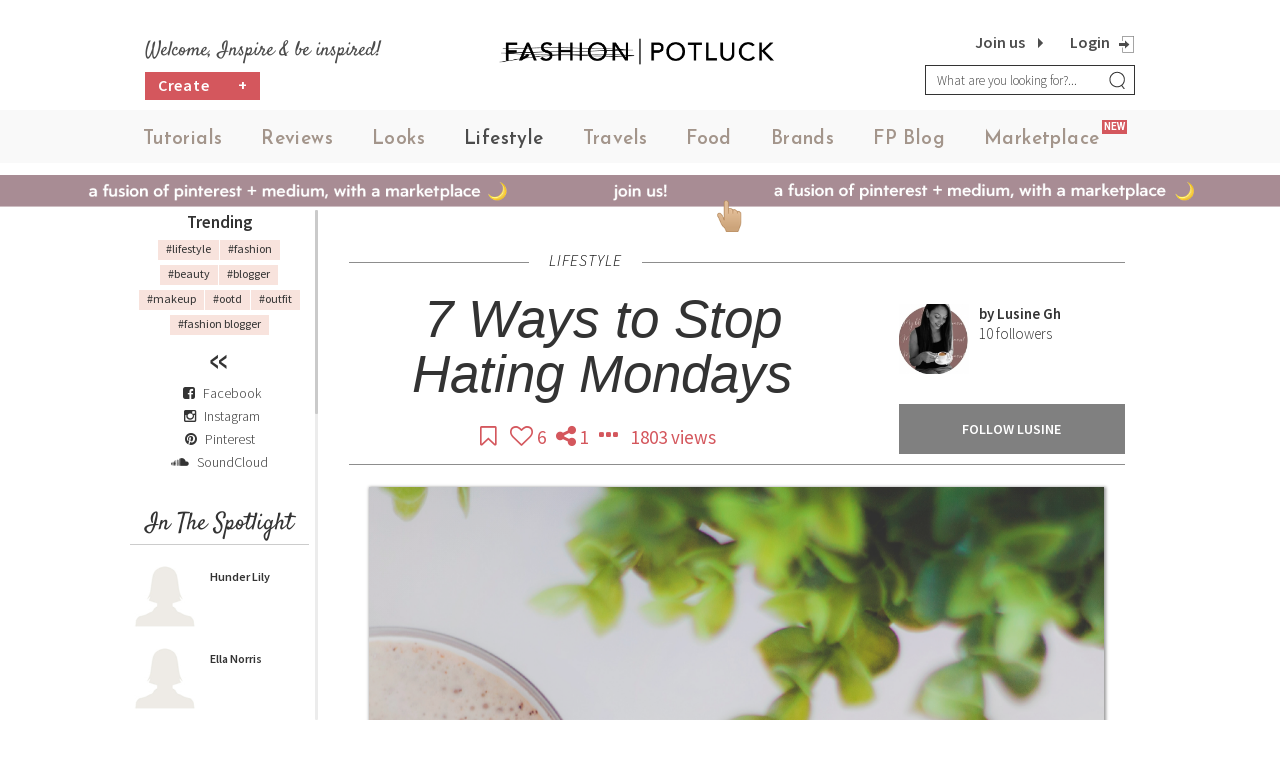

--- FILE ---
content_type: text/html; charset=UTF-8
request_url: https://fashionpotluck.com/lifestyle/7-ways-to-stop-hating-mondays
body_size: 25639
content:

<!--  Loading Head -->
<!DOCTYPE html>
<html lang="en">
<head>
            <title>7 Ways to Stop Hating Mondays - LIFESTYLE - Fashion Potluck</title>
        <meta charset="UTF-8">
    <meta http-equiv="X-UA-Compatible" content="IE=Edge">
    <meta name="viewport" content="width=device-width, initial-scale=1, user-scalable=no">
    <meta name=viewport content="initial-scale=1.0 maximum-scale=1.0 user-scalable=no">
    <link rel="shortcut icon" href="https://fashionpotluck.com/2k16/images/favicon.ico" type="image/x-icon"/>
    <link href="https://fonts.googleapis.com/css?family=Satisfy"
          rel="stylesheet">
    <meta name="csrf-param" content="_csrf">
<meta name="csrf-token" content="a-w1u59gZTZhrLdxSFK2eZo3bmMdMDIXYnUVvzL0OHMhlmaNqAUrV1D2ghQ8KN4v02A9CE9-dGBTOV3WSrFfSw==">
            <meta property="og:url" content="https://fashionpotluck.com/lifestyle/7-ways-to-stop-hating-mondays"/>
        <meta property="og:type" content="website"/>
        <meta property="og:title" content="7 Ways to Stop Hating Mondays"/>
        <meta property="og:description"
              content="Weekends are all about leisure, adventure, no alarm mornings, family time. They are meant to let you take a break from your working week and recharge.&nbsp;But in reality, we are so enwrapped with catching up with laundry, cleaning, grocery shopping ..."/>                                            <meta property="og:image:url"
                  content="https://cdn.fashionpotluck.com/frontend/web/uploads/content/lusine/resized_images/7_Ways_to_stop_hating_Mondays__7_ways_to_stop_hating_mondays.png?94851812"/>
            			<meta property="og:image:width" content="400" />
				  <meta property="og:image:height" content="300" />
		            <script src="//code.jivosite.com/widget/oh6UzO0xOF" async></script>
        
        <!-- Facebook Pixel Code -->

        <script>
        !function(f,b,e,v,n,t,s)
        {if(f.fbq)return;n=f.fbq=function(){n.callMethod?
        n.callMethod.apply(n,arguments):n.queue.push(arguments)};
        if(!f._fbq)f._fbq=n;n.push=n;n.loaded=!0;n.version='2.0';
        n.queue=[];t=b.createElement(e);t.async=!0;
        t.src=v;s=b.getElementsByTagName(e)[0];
        s.parentNode.insertBefore(t,s)}(window,document,'script',
        'https://connect.facebook.net/en_US/fbevents.js');
        fbq('init', '1159197324160999'); 
        fbq('track', 'PageView');
        </script>
        <noscript>
        <img height="1" width="1"
        src="https://www.facebook.com/tr?id=1159197324160999&ev=PageView
        &noscript=1"/>
        </noscript>
        <!-- End Facebook Pixel Code -->
        <link rel="canonical" href="https://fashionpotluck.com/lifestyle/7-ways-to-stop-hating-mondays">
	<meta name="title" content="7 Ways to Stop Hating Mondays - LIFESTYLE - Fashion Potluck">
<meta name="description" content="Weekends are all about leisure, adventure, no alarm mornings, family time. They are meant to let you take a break from your working week and recharge.&amp;nbsp;But ...">
<link href="https://fonts.googleapis.com/css?family=Source+Sans+Pro:400,200,200italic,300,300italic,400italic,600,600italic,700,700italic,900,900italic" rel="stylesheet">
<link href="https://cdn.fashionpotluck.com/frontend/web/2k16/css/jquery.raty.css" rel="stylesheet">
<link href="https://cdn.fashionpotluck.com/frontend/web/2k16/css/app.min.css?6.2312" rel="stylesheet">    <script>
        var site ={home: 'https://fashionpotluck.com/', current: '/lifestyle/7-ways-to-stop-hating-mondays'};
        (function (i, s, o, g, r, a, m)
        {
            i['GoogleAnalyticsObject'] = r;
            i[r] = i[r] || function () {
                (i[r].q = i[r].q || []).push(arguments)
            }, i[r].l = 1 * new Date();
            a = s.createElement(o), m = s.getElementsByTagName(o)[0];
            a.async = 1;
            a.src = g;
            m.parentNode.insertBefore(a, m)
        })(window, document, 'script', '//www.google-analytics.com/analytics.js', 'ga');
        ga('create', 'UA-70659891-1', 'auto');
        ga('create', 'UA-104882588-1', {'name': 'analytics'});
        ga('send', 'pageview');
        ga('analytics.send', 'pageview');
    </script>
    <script type='application/ld+json'>
{
  "@context": "http://www.schema.org",
  "@type": "WebSite",
  "name": "fashionpotluck",
  "alternateName": "fashionpotluck",
  "url": "https://fashionpotluck.com/"
}
 </script>

 <script type="application/ld+json">
 [{
  "@context": "http://schema.org",
  "@type": "Organization",
  "name": "Fashion Potluck",
  "url": "https://fashionpotluck.com/",
  "logo": "https://fashionpotluck.com/2k16/images/logo.png ",
 "contactPoint": {
   "@type": "ContactPoint",
   "telephone": " +31 6 33136087 ",
   "email": " business@fashionpotluck.com ",
   "contactType": "Sales Manager"
  },
  "telephone": "+31 6 33136087 ",
  "address": {
   "@type": "PostalAddress",
   "streetAddress": "Singel, 542",
   "addressRegion":"Amsterdam, Netherlands",
   "postalCode": "1017 AZ"
  }
 }]
 </script>
</head>
<!--  Loading Head -->

<body class=" ">
        <div class="wrapper before-login-block" id="content">
    
	    <!--  Loading Header -->
            <!-- Include Editor style. -->
<!-- Include Editor style. -->
<!--<link href="https://cdn.jsdelivr.net/npm/froala-editor@4.0.10/css/froala_editor.pkgd.min.css" rel="stylesheet" type="text/css" />-->
<link rel="stylesheet" href="https://cdn.fashionpotluck.com/frontend/web/2k16/css/froala_editor.pkgd.min.css">

<link href="https://cdn.fashionpotluck.com/frontend/web/2k16/css/froala_style.min.css" rel="stylesheet" type="text/css" />

<!-- Josefine font for Market Place Label -->
<link href="https://fonts.googleapis.com/css2?family=Josefin+Sans:ital,wght@0,600;1,600&display=swap" rel="stylesheet">

<link href='http://fonts.googleapis.com/css2?family=Roboto' rel='stylesheet' type='text/css'>

<!-- Include Editor JS files. -->

<style>

@font-face {
    font-family:'Jost-Medium';
    src:url('https://fashionpotluck.s3.amazonaws.com/frontend/web/2k16/fonts/Jost-Medium.ttf');
    font-style: normal;
}

.jost-medium{
    font-family: 'Jost-Medium' !important;
}
@media screen and (min-width:768px) {
	li.main-category {
        font-family: 'Josefin Sans';
        padding: 20px 3px 10px 3px !important;
    }

    .new-category {
        top: 10px;
    }

    /* For the christmas logo */
    #header > #mainNavigation {
        margin-top: 10px;
    }

    .logo-outer > .logo {
        width: 100%;
        margin-top: -5px;
    }
    /* End the christmas logo css */
}

@media only screen and (min-width : 320px) and (max-width : 767px) {
	.new-category {
        right: -67px;
        top: -15px;
    }

    .mobile-view-menu {
        margin-top: 20px;
        position: relative;
        height: 50px;
        bottom: 15px;
        text-align: center;
    }
}

li.main-category {
    font-family: 'Josefin Sans';    
}

.header-right .fa-shopping-cart{
    color: #A88C94;
    font-size: 20px;
    line-height: 20px;
    padding-left: 5px;
}

.header-right .fa-shopping-cart:hover{
    color: #DED3C8;
}

a.shopping-cart-menu:hover{
    color: black;
}

.sign-up{
    right: 34px;
}

.hidden-cart {
    display: none !important;
}
.primary-button.new:after{
    content:none !important
}
.main{
    margin-top :-1rem;
}
</style>
<!-- Start Header -->
<noscript class="noscript">
   <div id="div100">
    javascript must be enabled
   </div>
</noscript>
        <!-- Start Header -->
        <header id="header">
                <div class="container">
                        <div class="right-content mob-search">
    <form id="search_form" action="https://fashionpotluck.com/search" method="get">
        <div class="input-group add-on">
            <input type="hidden" id="cat" name="cat" value="0" />
             
                 <input class="form-control" placeholder="What are you looking for?..." name="all" id="search_input" type="text" value="" />
                        <div class="input-group-btn">
                <button type="submit" class="btn search-btn" id="submit_search"><i class="fa fa-search"></i>
                </button>
            </div>
        </div>
    </form>
</div>                        	<div class="row">
					<div class="col-sm-4">
                                            <a href="#." class="visible-xs"><i style="right: 60px;" class="fa fa-search search-button"></i></a>

                                                                                        <a href="https://fashionpotluck.com/checkout/shopping-cart" class="shopping-cart-menu visible-xs hidden-cart" style="right: 90px; position: absolute; top: 16px; color: #A88C94; font-size: 16px; line-height: 20px; padding-left: 5px;"><label id="label-cart-product-count" class="label-cart-product-count"></label><i class="fa fa-shopping-cart" aria-hidden="true" style="font-size: 20px;"></i>
                                            </a>
						<div class="middle-header-content hidden-xs">
							<h3>Welcome, Inspire &amp; be inspired!</h3>
                                                                                                                    <div class="left-content">
                                                            <a href="https://fashionpotluck.com/create" class="primary-button new " style="  width: 115px; float: left;margin-right: 10px;">Create<span style="float: right;margin-right: -10px;">+</span></a>
                                                                                                                        </div>
                                                        						</div>
					</div>

					<div class="col-sm-4 logo-outer">
                                            <a href="https://fashionpotluck.com/" title="" class="logo">
							<img src="https://cdn.fashionpotluck.com/frontend/web/2k16/images/FashionPotluck-Logo.png?v=1" alt="" class="hidden-xs">
                                                        <img src="https://cdn.fashionpotluck.com/frontend/web/2k16/images/fp-logo-m.png" alt="" class="visible-xs">
						</a>
<!--						<a href="https://cdn.fashionpotluck.com" title="" class="logo">
							<img src="https://cdn.fashionpotluck.com/frontend/web/2k16/images/logo.png" alt="">
						</a>-->
<!--                                                <div class="left-content visible-xs">
                                                        <a href="https://fashionpotluck.com/create" class="primary-button">Create Content</a>
                                                </div>-->
					</div>

                     <!-- Add login and sign up logo -->
                                        <div class="sign-up" style="">
                        <!--<a id="join-us" class="sign-up" href="#join-content" data-target="#join_block" data-toggle="modal">Sign up</a>-->
                        <a id="join-us" class="sign-up" href="https://signup.fashionpotluck.com/us"> Join us</a>                        
						<a id="login-link" href="#login-content" data-target="#login_block" data-toggle="modal"  class="log-out"></a>
					</div>
                                        <!-- End -->

					<div class="col-sm-4">
						<a href="javascript:void(0);" class="mobile-menu" title="">
							<span></span>
						</a>
                                                <div class="header-right">
                                                                                                            <div class="before-login hidden-xs">
                                                                                                                                                                            
                                                            <a href="https://fashionpotluck.com/checkout/shopping-cart" class="shopping-cart-menu hidden-xs hidden-cart"  style=""><label id="label-cart-product-count" class="label-cart-product-count"></label><i class="fa fa-shopping-cart" aria-hidden="true" style="margin-right: 18px"></i></a>
                                                            
                                                            <a id="login-link" class="login-link popup-btn" href="#login-content" data-target="#login_block" data-toggle="modal"> Login</a><a id="join-us" class="join-us" href="https://signup.fashionpotluck.com/us"> Join us</a>                                                                                                                </div>
                                                                                                    </div>
						<div class="right-content hidden-xs">
                                                    <form id="search_form" action="https://fashionpotluck.com/search" method="get">
                                                        <input type="hidden" id="cat" name="cat" value="0" />
							<div class="input-group add-on">
                                                                                                                                    <input class="form-control" placeholder="What are you looking for?..." name="all" id="search_input" type="text" value="" />
                                                                        								<div class="input-group-btn">
									<button class="btn search-btn" type="submit">
                                                                            <!--<i class="fa fa-search"></i>-->
                                                                            <img src="https://cdn.fashionpotluck.com/frontend/web/2k16/images/search.png" alt="">
									</button>
								</div>
							</div>
                                                    </form>
						</div>
					</div>

				</div>
                </div>
                
<nav id="mainNavigation">
<div class="container" style="padding-left: 7px;">
    <div class="display-table">
        <div class="display-tablecell">
        <ul class="clearfix">
                                                <li class="main-category  Tutorials">
                                                                        
                                    <a class="" title="TUTORIALS" href="https://fashionpotluck.com/tutorials"> Tutorials</a>
                                                                        
                                </li>
                                
                                                <li class="main-category  Reviews">
                                                                        
                                    <a class="" title="REVIEWS" href="https://fashionpotluck.com/product-reviews"> Reviews</a>
                                                                        
                                </li>
                                
                                                <li class="main-category  Looks">
                                                                        
                                    <a class="" title="LOOKS" href="https://fashionpotluck.com/looks"> Looks</a>
                                                                        
                                </li>
                                
                                                <li class="main-category  Lifestyle">
                                                                        
                                    <a class="active" title="LIFESTYLE" href="https://fashionpotluck.com/lifestyle"> Lifestyle</a>
                                                                        
                                </li>
                                
                                                <li class="main-category  Travels">
                                                                        
                                    <a class="" title="TRAVELS" href="https://fashionpotluck.com/travel"> Travels</a>
                                                                        
                                </li>
                                
                                                <li class="main-category  Food">
                                                                        
                                    <a class="" title="FOOD" href="https://fashionpotluck.com/food"> Food</a>
                                                                        
                                </li>
                                
                                                <li class="main-category  Brands">
                                                                        
                                    <a class="" title="Brands" href="https://fashionpotluck.com/brands"> Brands</a>
                                                                        
                                </li>
                                
                                                <li class="main-category "><!--<div class="new-foods">--><a class="blog-active-class" title="FP-Blog" href="https://fashionpotluck.com/fp-blog">FP Blog </a><!--<span class="new-category new-blog-category">NEW<span></div>--></li>

                                                            <li class="market-place main-category ">
                                    <div class="new-foods">
                                        <a class="" title="MARKETPLACE" href="https://fashionpotluck.com/marketplace">Marketplace</a>
                                        <span class="new-category" style="font-family: 'Roboto';">NEW</span>
                                    </div>
                                </li>
                                                           

                <!--<li class="contact"><a title="FP-Blog" href="#">FP-Blog</a></li>-->
                                <li class="before-login visible-xs clearfix">
                                        <a id="login-link" class="join-us" name="close-mobile-menu" href="#login-content" data-target="#login_block" data-toggle="modal">Login</a><a id="join-us" class="join-us" href="https://signup.fashionpotluck.com/us">Join us</a>                </li>
                
                </ul>

       
    <div class="mobile-view-menu visible-xs">

         <!-- Social media menu in mobile view -->
         <div class="nav-content social-media-left-menu-section">

            <a style="margin-left:5px;" href="https://www.facebook.com/FashionPotluck/" target="_blank" title="Visit us on Facebook">
            <i class="fa fa-facebook-square" aria-hidden="true"></i></a>

            <a style="margin-left:5px;" href="https://www.instagram.com/fashionpotluck/" target="_blank" title="Visit us on Instagram">
            <i class="fa fa-instagram" aria-hidden="true"></i></a>

            <a href="https://www.pinterest.de/fashionpotluck/" target="_blank" title="Visit us on Pinterest">
            <i class="fa fa-pinterest" aria-hidden="true"></i></a>
			
			<a href="https://soundcloud.com/fashionpotluck" target="_blank" title="Visit us on SoundCloud">
            <i class="fa fa-soundcloud" aria-hidden="true"></i></a>
                
        </div>
    <a href="https://fashionpotluck.com/about-us">About Us</a> | <a href="https://fashionpotluck.com/privacy-policy">Privacy Policy</a> | <a href="https://fashionpotluck.com/help">Help?</a>
    
        </div>
        </div>
        
            </div>
          </div>
</nav>
                   </header>
                <!-- End Header -->
		<!-- End Header -->
 <style>
    .login_popup_btn{margin-bottom: 19px!important;}
    @media only screen and (max-width :428px) {
        .share-option{
            max-width: 301px!important;
        }
        .login-popup .form-data{
            max-width: 301px!important;
        }
    }
</style>
<!-- login popup start -->
<div class="modal fade share login-popup login-page-modal" id="login_block" role="dialog">
    <div class="vertical-alignment-helper">
        <div class="modal-dialog">

                <!-- Modal content-->
                <div class="modal-content">

                <!-- animation -->

			<!-- <div class="bubble-wrapper wrapper-1">
				<div class="bubble medium red  float-left-right">
					<img src="https://cdn.fashionpotluck.com/frontend/web/2k16/images/animation/Layan.png" alt="">
				</div>
				<div class="bubble md-small light-red float-left-right red">
					<img src="https://cdn.fashionpotluck.com/frontend/web/2k16/images/animation/emily-img.png" alt="">
				</div>
			</div>
			<div class="bubble-wrapper wrapper-2">
				<div class="bubble medium red float-left-right">
					<img src="https://cdn.fashionpotluck.com/frontend/web/2k16/images/animation/Liz.png" alt="">
				</div>
				<div class="bubble medium-box red float-left-right">
							<img src="https://cdn.fashionpotluck.com/frontend/web/2k16/images/animation/eva.png" alt="">
				</div>
			</div>
			<div class="bubble-wrapper wrapper-3">
				<div class="bubble medium light-red float-left-right">
					<img src="https://cdn.fashionpotluck.com/frontend/web/2k16/images/animation/chelf.png" alt="">
				</div>
				<div class="bubble md-small light-red float-left-right">
					<img src="https://cdn.fashionpotluck.com/frontend/web/2k16/images/animation/lexi-img.png" alt="">
				</div>
			</div>
			<div class="bubble-wrapper wrapper-4">
				<div class="bubble md-small gray float-left-right">
					<img src="https://cdn.fashionpotluck.com/frontend/web/2k16/images/animation/una.png" alt="">
				</div>
			</div>
			<div class="bubble-wrapper wrapper-5">
				<div class="bubble small red float-up-down">
					<img src="https://cdn.fashionpotluck.com/frontend/web/2k16/images/animation/petya.png" alt="">
				</div>
				<div class="bubble medium light-red float-left-right">
					<img src="https://cdn.fashionpotluck.com/frontend/web/2k16/images/animation/carla-img.png" alt="">
				</div>
			</div>
			<div class="bubble-wrapper wrapper-6">
				
			</div>
			<div class="bubble-wrapper wrapper-7">
				<div class="bubble medium light-red float-left-right">
					<img src="https://cdn.fashionpotluck.com/frontend/web/2k16/images/animation/juls.png" alt="">
				</div>
			</div> -->
			<div class="bubble-wrapper wrapper-1">
						<div class="bubble large light-red float-left-right">
							<img src="https://cdn.fashionpotluck.com/frontend/web/2k16/images/animation/Layan.png" alt="Layan">
						</div>
						<div class="bubble medium red  float-right-left">
							<img src="https://cdn.fashionpotluck.com/frontend/web/2k16/images/animation/Carla.png" alt="Carla">
						</div>
						<div class="bubble md-small light-red float-up-down red"></div>
					</div>
					<div class="bubble-wrapper wrapper-2">
						<div class="bubble medium float-right-left">
							<img src="https://cdn.fashionpotluck.com/frontend/web/2k16/images/animation/liz-img.png" alt="Liz-img">
						</div>
						<div class="bubble md-small gray float-left-right gray-dark"></div>
						<div class="bubble medium-box float-up-down">
							<img src="https://cdn.fashionpotluck.com/frontend/web/2k16/images/animation/eva.png" alt="eva">
						</div>
					</div>
					<div class="bubble-wrapper wrapper-3">
						<div class="bubble medium light-red float-up-down-1">
							<img src="https://cdn.fashionpotluck.com/frontend/web/2k16/images/animation/chelf.png" alt="chelf">
						</div>
						<div class="bubble md-small light-red float-left-right-1"></div>
					</div>
					<div class="bubble-wrapper wrapper-4">
						<div class="bubble medium light-red float-up-down"></div>
						<div class="bubble md-small gray float-left-right">
							<img src="https://cdn.fashionpotluck.com/frontend/web/2k16/images/animation/lexi.png" alt="lexi">
						</div>
					</div>
					<div class="bubble-wrapper wrapper-5">
						<div class="bubble medium light-red float-right-left">
							<img src="https://cdn.fashionpotluck.com/frontend/web/2k16/images/animation/una.png" alt="una">
						</div>
						<div class="bubble small red float-up-down"></div>
						<div class="bubble small light-red float-left-right"></div>
					</div>
					<div class="bubble-wrapper wrapper-6">
						<div class="bubble medium light-red float-right-left-1">
							<img src="https://cdn.fashionpotluck.com/frontend/web/2k16/images/animation/juls.png" alt="juls">
						</div>
                    </div>
                    
                        <div class="modal-header">
                                <button type="button" class="close" data-dismiss="modal">&times;</button>
                                 <h4 class="modal-title" style="padding: 18px 0 20px;">Welcome Back</h4>			</div>
			
                        <div class="modal-body">
				<div class="description-text">
					<p class="">
											Sign in to be closer to your community! 
						<br>Follow other divas, like and comment 
						<br>on their posts, message them, and see 
						<br/> who loved your posts!
										</p>
				</div>
				<div class="share-option">
					                                        <a id="google-share-link2" class="google-plus-link" href="/user/login/google" title="Google +"><i class="social-icon"><img src="https://cdn.fashionpotluck.com/frontend/web/2k16/images/animation/google.svg" alt="google"></i> Login with Google</a>                                	
                                        <a id="tw-share-link2" class="fb-link" href="/user/login/twitter" title="Twitter"><i class="social-icon"><img src="https://cdn.fashionpotluck.com/frontend/web/2k16/images/animation/twitter.svg" alt="Twitter"></i> Login with Twitter</a>				</div>
				<div class="divider-or-block">
					<span>OR</span>
				</div>


				<!-- <div class="share-option social login_social_options">
                                        <a class="fb-link" href="/user/login/facebook" title="Facebook"><i class="fa fa-facebook"></i> Facebook</a>                                        <a class="google-plus-link" href="/user/login/google" title="Google"><i class="fa fa-google-plus"></i> Google</a>					<div class="or-label">OR</div>
                                </div> -->

 					<!--<a class="twitter-link instagam-link" href="/user/login/instagram" title="Instagram"><i class="fa fa-instagram"></i> Instagram</a>                -->

                                <!-- <div class="share-option social without_login_media" style="display:none;">
                                        <a class="fb-link login_fb" href="/content-details/social-login-like?social=facebook" title="Facebook"><i class="fa fa-facebook"></i> Facebook</a>                                        <a class="google-plus-link login_google" href="/content-details/social-login-like?social=google" title="Google"><i class="fa fa-google-plus"></i> Google</a>                                                                                <div class="or-label">OR</div>
                                </div> -->

                                <div class="form-data">
                                        <div id="loginErrorAlert" class="error-message"></div>
                                                <div class="input-type-form">
                                                        <p class="login_error custome_error error-message" style="display: none;">Invalid username or password</p>                                                        <p class="registered_login_error custome_error error-message" style="display: none;">You have not verified your account by clicking on the link we sent you via email. Please check your email folders (including your Spam folder) and click on the verify link sent.</p>                                                        <label for="username">Email</label>                                                        <input type="text" id="username" class="txt-input required" name="username" value="" maxlength="150" tabindex="1">							<p class="login_error_username custome_error error_in_red" style="display: none;">Email is required</p>                                                </div>

                                                <div class="input-type-form">
                                                        <label class="label password" style="text-align: left;padding: 0px;" for="password">Password<span class='valid-text'>*</span></label>                                                        <input type="password" id="password" class="txt-input required" name="password" value="" maxlength="150" tabindex="2">                                                        <p class="login_error_password custome_error error_in_red" style="display: none;">Password is required</p>                                                </div>
					</div>

                                        <div class="login-block">
						<p>No account yet? <a class="signuppopup" href="#" title="Create one here!"> Create one here.</a></p><br>
						<a class="forgot_pass_link" href="https://fashionpotluck.com/forgot-password" title="Forgot password">Forgot password?</a>                                        </div>

                                        <!-- <div class="clearfix checkbox-input"><input type="checkbox" name="keep_logged_in" id="keep_logged_in" class="txt-input">Keep me logged in</div> -->
                                        <button type="button" class="join-us login_popup_btn" tabindex="3">Login</button>

                                        <!-- <div class="login-block">
                                                <a class="forgot_pass_link" href="https://fashionpotluck.com/forgot-password" title="Forgot password">Forgot password?</a>                                                <p>Need a Fashionpotluck account ? <a href="/join-us" title="Sign up here">Sign up here.</a></p><br><br>
                                        </div> -->
									                                </div>
                        </div>
                </div>
        </div>
</div>
<!-- login popup end -->

<style>
    .login-popup .close {
        font-size: 28px;
        font-weight: normal;
        opacity: 1;
        position: absolute;
        right: 10px!important;
        top: 3px!important;
        color: black!important;
    }
    @media only screen and (max-width :428px) {
        .share-option{
            max-width: 301px!important;
        }
        #registration-form{
            max-width: 301px!important;
            margin: 0 auto;
        }
    }
</style>
<!-- login popup start -->
<div class="modal fade login-popup" id="join_block" role="dialog">
    <div class="vertical-alignment-helper">
        <div class="modal-dialog">
                <input type="hidden" value="Canada" id="ip_country_name">
                <!-- Modal content-->
                <div class="modal-content">
                <div class="bubble-wrapper wrapper-1">
						<div class="bubble large light-red float-left-right">
							<img src="https://cdn.fashionpotluck.com/frontend/web/2k16/images/animation/Layan.png" alt="Layan">
						</div>
						<div class="bubble medium red  float-right-left">
							<img src="https://cdn.fashionpotluck.com/frontend/web/2k16/images/animation/Carla.png" alt="Carla">
						</div>
						<div class="bubble md-small light-red float-up-down red"></div>
					</div>
					<div class="bubble-wrapper wrapper-2">
						<div class="bubble medium float-right-left">
							<img src="https://cdn.fashionpotluck.com/frontend/web/2k16/images/animation/liz-img.png" alt="Liz-img">
						</div>
						<div class="bubble md-small gray float-left-right gray-dark"></div>
						<div class="bubble medium-box float-up-down">
							<img src="https://cdn.fashionpotluck.com/frontend/web/2k16/images/animation/eva.png" alt="eva">
						</div>
					</div>
					<div class="bubble-wrapper wrapper-3">
						<div class="bubble medium light-red float-up-down-1">
							<img src="https://cdn.fashionpotluck.com/frontend/web/2k16/images/animation/chelf.png" alt="chelf">
						</div>
						<div class="bubble md-small light-red float-left-right-1"></div>
					</div>
					<div class="bubble-wrapper wrapper-4">
						<div class="bubble medium light-red float-up-down"></div>
						<div class="bubble md-small gray float-left-right">
							<img src="https://cdn.fashionpotluck.com/frontend/web/2k16/images/animation/lexi.png" alt="lexi">
						</div>
					</div>
					<div class="bubble-wrapper wrapper-5">
						<div class="bubble medium light-red float-right-left">
							<img src="https://cdn.fashionpotluck.com/frontend/web/2k16/images/animation/una.png" alt="una">
						</div>
						<div class="bubble small red float-up-down"></div>
						<div class="bubble small light-red float-left-right"></div>
					</div>
					<div class="bubble-wrapper wrapper-6">
						<div class="bubble medium light-red float-right-left-1">
							<img src="https://cdn.fashionpotluck.com/frontend/web/2k16/images/animation/juls.png" alt="juls">
						</div>
                    </div>
                    
		                <div class="modal-header">
                                <button type="button" class="close" data-dismiss="modal">&times;</button>
                                 <h4 class="modal-title" style="padding: 18px 0 20px;">Join FashionPotluck.com</h4>                        </div>

                        <div class="modal-body">
                        <div class="description-text">
                        <p>Create your own profile in order to create content, follow other divas and like their posts, use our own messenger, and be a part of a growing international women community!</p>
						</div>
                            						<div class="share-option">
                                <a id="fb-share-link2" class="fb-link" href="/join-us-as-brand-user" title="Sign up as Brand User"><i class="fa fa-user-plus" style="color:#d4575d;"></i> &nbsp;&nbsp;Sign up as Brand User</a>                        </div>
                                                             <div class="divider-or-block">
							<span>Signup as a Community Member</span>
						</div>
                            
                            <div class="share-option">
                                <a id="google-share-link2" class="google-plus-link" href="/user/register/google" title="Google +"><i class="social-icon"><img src="https://cdn.fashionpotluck.com/frontend/web/2k16/images/animation/google.svg" alt="google"></i> Sign up with Google</a>                                
                                <a id="fb-share-link2" class="fb-link" href="/user/twitter-sign-up" title="Twitter"><i class="social-icon"><img src="https://cdn.fashionpotluck.com/frontend/web/2k16/images/animation/twitter.svg" alt="Facebook"></i> Sign up with Twitter</a>                                <a id="fb-share-link2" class="fb-link" href="/women-club-registration" title="Women Club" style="border: none;padding: 0;"><img src="https://cdn.fashionpotluck.com/frontend/web/2k16/images/sign-up-button-women-club-normal.png" alt="Women Club"></a>                            </div>

   
<form id="registration-form" class="form-horizontal" name="registration-form" action="https://fashionpotluck.com/user/create" method="post" enctype="multipart/form-data">
<input type="hidden" name="_csrf" value="a-w1u59gZTZhrLdxSFK2eZo3bmMdMDIXYnUVvzL0OHMhlmaNqAUrV1D2ghQ8KN4v02A9CE9-dGBTOV3WSrFfSw==">


                          <div class="form-data">
                               <div id="loginErrorAlert" class="error-message"></div>
                                    <div class="input-type-form">

            <div class="row">

                        <div class="col-sm-12 form-group tooltip-group">

                             <div class="form-group field-sEmail">
<label class="control-label" for="sEmail">Email<span class='valid-text'>*</span></label>
<input type="text" id="sEmail" class="txt-input" name="User[sEmail]" maxlength="255" placeholder="abc@xyz.com">

<div class="error-message  error"></div>
</div>                             <div style='display:none;' class="error-message" id="social_email_error">Email is already exist.</div>

                                                          <span class="success-img display_none e_success"><img src="https://fashionpotluck.com//2k16/images/success.png" alt="Success"></span>
                             <!-- <span class="text-center tooltip-btn"><button type="button" class="btn btn-default" data-toggle="tooltip" data-placement="top" title="i.e example@example.com">?</button></span> -->
                         </div>

                          <div class="col-sm-12 form-group tooltip-group">

                                <div class="form-group field-sUserName">
<label class="control-label" for="sUserName">Username<span class='valid-text'>*</span></label>
<input type="text" id="sUserName" class="required txt-input" name="User[sUserName]" maxlength="20" placeholder="Username">

<div class="error-message error"></div>
</div>                                <div style='display:none;' class="error-message" id="social_username_error">User Name already exists!</div>
                                
                                <!-- <span class="text-center tooltip-btn"><button type="button" class="btn btn-default" data-toggle="tooltip" data-placement="top" title="i.e username">?</button></span> -->
                                <span class="success-img user_success display_none"><img src="https://fashionpotluck.com//2k16/images/success.png" alt="Success"></span>

                            </div>

                      
                            <div class="col-sm-12 form-group tooltip-group">

                             <div class="form-group field-sPassword">
<label class="control-label" for="sPassword">Password<span class='valid-text'>*</span></label>
<input type="password" id="sPassword" class=" txt-input" name="User[sPassword]" value="" maxlength="100" placeholder="Password">

<div class="error-message error error_pass"></div>
</div>
                                    <!-- <label class="control-label" for="">Password<span class='valid-text'>*</span></label>                                    <input type="password" id="sPassword" class="txt-input" name="User[sPassword]" maxlength="100" placeholder="Password"> -->

                                    <span class="success-img display_none up_success"><img src="https://fashionpotluck.com//2k16/images/success.png" alt="Success"></span>
                                                    <!-- <span class="text-center tooltip-btn"><button type="button" class="btn btn-default" data-toggle="tooltip" data-placement="top" title="Ex: &CreateJoy!10 (min 6 max 18 characters and numbers )">?</button></span> -->
                            </div>

                            <div class="col-sm-12 form-group tooltip-group">

                               <div class="form-group field-sCPassword">
<label class="control-label" for="sCPassword">Confirm Password<span class='valid-text'>*</span></label>
<input type="password" id="sCPassword" class="confirm_pass_error txt-input" name="User[sCPassword]" value="" maxlength="100" placeholder="Confirm Password">

<div class="error-message error error_cpass"></div>
</div>
                                    <!-- <label class="control-label" for="">Confirm password<span class='valid-text'>*</span></label>                                    <input type="password" id="sCPassword" class="txt-input" name="User[sCPassword]" maxlength="100" placeholder="Confirm Password"> -->
                                    <span class="success-img display_none cp_success"><img src="https://fashionpotluck.com//2k16/images/success.png" alt="Success"></span>
                            </div>

                                               <div class="col-sm-12 form-group tooltip-group">
                                <div class="form-group">
                                    <div id="html_element"></div>
                                    <label id="reCaptcha-error" class="error" for="reCaptcha-error" style="display: none;">Confirm you are not a robot!</label>
                                </div>
                            </div>

                                            </div>
                             </div>

                             <div class="checkbox-listing agree-terms-block login-block">
<label>
    <input type="checkbox" value="1" name="terms-of-use" id="terms-of-use" class="required checkregister icheck login-block"   tabindex= "18"/> 
    I agree to Fashion Potluck's <a href="https://fashionpotluck.com/cms/terms-and-conditions" title="Terms of Use" class="link" target="_blank" >Terms of Use</a>. 
</label>
</div>

                   </div>


                            
                                        <!-- <div class="login-block">
                                                                                        </div> -->


                                       


                                           
                                                                                        <button type="submit" id="signup_submit" class="primary-button join-us" onclick="return checkUserEmailAlreadyExist();">Sign me up!</button>





                             </form>                                  
                                <!-- End Main Content Section -->
                                
                        </div>
                </div>
        </div>
    </div>
</div>


<script>

</script>
<script src="https://www.google.com/recaptcha/api.js?onload=onloadCallback&render=explicit" async defer></script>
<script type="text/javascript">
    var onloadCallback = function() {
      grecaptcha.render('html_element', {
        'sitekey' : '6LeBpMsUAAAAAA9U5kwO7xFOPK0lr-BIVLIeWkX5'
      });
    };
</script>
<link href="https://cdn.fashionpotluck.com/frontend/web/2k16/css/popup-signup-5.css?v=0.2" type="text/css" rel="stylesheet"/>
<style>
    @media only screen and (max-width :600px) {
        .login-popup .modal-content {
            width: 97%!important;
        }
    }
</style>
<!-- login popup start -->
<div class="modal fade  login-popup" id="join_block-2" role="dialog">
    <div class="vertical-alignment-helper">
        <div class="modal-dialog">
            <!-- Modal content-->
            <div class="modal-content">
                <div class="modal-header">
                    <!--<button type="button" class="close" data-dismiss="modal">&times;</button>-->
                </div>
                <div class="modal-body">
                    <div class="popup-cont">
                        <p><span>WELCOME TO OUR COMMUNITY</span></p>
                        <h2><span>Fashion Potluck -</span>
                            the first social media<br>
                            platform for women.</h2>
                        <p>You are free to read/watch & create content,<br>
                            express your true self, and interact with others.</p>

                        <div class="center-box">
                            <h3>Join for free</h3>
                                                        <ul>
                                <li class="email-box"><a href="/sign-up" style="font-weight: bold;">Continue with Email</a></li>
                                <li class="fb-box"><a href="/user/register/facebook">Continue with Facebook</a></li>
                                <li class="gp-box"><a href="/user/register/google">Continue with Google</a></li>
                                <li class="tw-box"><a href="/user/twitter-sign-up">Continue with Twitter</a></li>
                            </ul>
                            <p>Already a member? <a   data-dismiss="modal" class="login-link popup-btn" href="#login-content" data-target="#login_block" data-toggle="modal">Log in here.</a></p>
                            <label style="text-align: center;width: 100%;padding-top: 12px;padding-bottom: 12px;font-size: 23px;">OR</label>
                            <ul>
                                <li class="tw-box" style="background: #866060;padding: 0;">
                                 
                                    <a href='https://signup.fashionpotluck.com/us'>
                                        <img src="https://cdn.fashionpotluck.com/frontend/web/2k16/images/popup-desktop-button.png">
                                    </a>
                                </li>
                            </ul>
                        </div>


                    </div>
                </div>
            </div>
        </div>
    </div>
</div><style>
.modal-footer > a {
    border-radius: 15px;
    font-size: 18px;
    box-shadow: 0px 8px 15px rgb(0 0 0 / 10%);
    transition: all 0.3s ease 0s;
    font-family: 'Josefin Sans';
    color: white;
    background: #e5c7bd;
    padding: 5px 27px 5px 26px;
}
</style>
<!-- Product alert popup start -->
<div class="modal fade market-place-product-alert-popup" role="dialog">
    <div class="vertical-alignment-helper">
        <div class="modal-dialog">
            <!-- Modal content-->
            <div class="modal-content">
                <div class="modal-header">
                    <button type="button" class="close" data-dismiss="modal">&times;</button>
                    <h4 class="modal-title" style="padding: 0px;">Purchase Alert</h4>                </div>

                <div class="modal-body">
                    <h6>
                        Dear Queen, you can only buy from one seller at the time.
                        Please finish this purchase first in order to buy from another FP member
                    </h6>
                </div>

                <div class="modal-footer">
                    <a class="btn btn-go-to-checkout" href="/checkout/shopping-cart">Go To Checkout</a>                    <br>
                    <a class="btn btn-continue-browsing" href="/lifestyle/7-ways-to-stop-hating-mondays" data-dismiss="modal">Continue Browsing</a>                </div>
            </div>
        </div>
    </div>
</div><div class="userboards-post-comment" style="display: none;" data-id="" id="listing_comment_holder_" name='all_comments_block'>
	<div class="loading">
		
	</div>
</div>
<div class="reply-box-holder" id="reply-holder-"></div>
 

<div class="modal fade comment-popup" id="comment_block" role="dialog">
		<div class="vertical-alignment-helper">
			<div class="modal-dialog">
				<div class="modal-content popup_comment_details">
					<div class="modal-header">
						<button type="button" class="close" data-dismiss="modal">×</button>
						<h4 class="modal-title">Comments</h4>
					</div>
					<div class="modal-body" >
                     
                    </div>

                        <div class="comment-holder">
						
							<h4>Add Comments</h4>
							<!-- <div class="listing-comment-holder clearfix listing-add-comment-form" style="display:none;" data-id="" id="listing_add_comment_form_">
									<div class="loading" style="display: none;"></div> -->
									<form id="frmAddComment_" name="frmAddComment_" action="/lifestyle/7-ways-to-stop-hating-mondays" method="post">
<input type="hidden" name="_method" value="">
<input type="hidden" name="_csrf" value="a-w1u59gZTZhrLdxSFK2eZo3bmMdMDIXYnUVvzL0OHMhlmaNqAUrV1D2ghQ8KN4v02A9CE9-dGBTOV3WSrFfSw==">									<div class="textarea-block clearfix">
											<textarea name="add_comment_text" id="add_comment_text" class="listing_comment_text"></textarea>
											<input type="hidden" value="" name="content_id" id="content_id" />
											<input type="hidden" value="0" name="parent_id" id="parent_id" />
											<div class="comment-error error_in_red"></div>
									</div>
									<button type="button" class="join-us listing_comment_btn"  name="add_comment_btn" id="add_comment_btn_" data-status="notlogged_in">Add</button>
									</form>							<!-- </div> -->
                        </div>
				    </div>
			</div> 
		</div>	
	</div> <!-- Modal -->
<div class="modal fade share-popup" id="myModal1" role="dialog">
        <div class="vertical-alignment-helper">
                <div class="modal-dialog">

                        <!-- Modal content-->
                        <div class="modal-content">
                                <div class="modal-header">
                                        <button type="button" class="close" data-dismiss="modal">&times;</button>
                                        <h4 class="modal-title">Please select one platform to continue</h4>
                                </div>
                                <div class="modal-body">
                                        <div class="share-option">
                                                <a class="fb-link" href="/content-details/social-login-like?social=facebook" title="Facebook"><i class="fa fa-facebook"></i> Facebook</a>                                                <a class="google-plus-link" href="/content-details/social-login-like?social=google" title="Google"><i class="fa fa-google-plus"></i> Google</a> 
                                                <!--<a class="twitter-link instagam-link" href="/content-details/social-login-like?social=instagram" title="Instagram"><i class="fa fa-instagram"></i> Instagram</a>                -->
                                                <a class="fb-link manual-link like_content" href="javascript:void(0);" title="Manual Login" data-dismiss="modal"><i class="fa fa-sign-in" aria-hidden="true"></i> Manual Login</a> 
                                        </div>
                                </div>

                        </div>

                </div>
        </div>
</div>
<a id="login-link-like" data-target="#myModal1" data-toggle="modal" class="popup-btn" href="#social-login-registerd-like"></a><!-- Modal -->
<div class="modal fade share-popup" id="social-login-block-follow" role="dialog">
        <div class="vertical-alignment-helper">
                <div class="modal-dialog">

                        <!-- Modal content-->
                        <div class="modal-content">
                                <div class="modal-header">
                                        <button type="button" class="close" data-dismiss="modal">&times;</button>
                                        <h4 class="modal-title">Please select one platform to continue</h4>
                                </div>
                                <div class="modal-body">
                                        <div class="share-option">
                                                <a class="fb-link" href="/content-details/social-login-follow-content?social=facebook" title="Facebook"><i class="fa fa-facebook"></i> Facebook</a>                                                <a class="google-plus-link" href="/content-details/social-login-follow-content?social=google" title="Google"><i class="fa fa-google-plus"></i> Google</a> 
                                                <!--<a class="twitter-link instagam-link" href="/content-details/social-login-follow-content?social=instagram" title="Instagram"><i class="fa fa-instagram"></i> Instagram</a>                -->
                                                <a class="manual-link follow_content" href="javascript:void(0);" title="Manual Login" data-dismiss="modal"><i class="fa fa-sign-in" aria-hidden="true"></i> Manual Login</a> 
                                        </div>
                                </div>

                        </div>

                </div>
        </div>
</div>

<a id="login-link-like" data-target="#social-login-block-follow" data-toggle="modal" class="popup-btn" href="#social-login-registerd-like"></a><!-- Modal -->
<div class="modal fade share-popup" id="social-login-block-see-followers" role="dialog">
        <div class="vertical-alignment-helper">
                <div class="modal-dialog">

                        <!-- Modal content-->
                        <div class="modal-content">
                                <div class="modal-header">
                                        <button type="button" class="close" data-dismiss="modal">&times;</button>
                                        <h4 class="modal-title">Please select one platform to continue</h4>
                                </div>
                                <div class="modal-body">
                                        <div class="share-option">
                                                <a class="fb-link" href="/content-details/social-login-see-user-followers?social=facebook" title="Facebook"><i class="fa fa-facebook"></i> Facebook</a>                                                <a class="google-plus-link" href="/content-details/social-login-see-user-followers?social=google" title="Google"><i class="fa fa-google-plus"></i> Google</a> 
                                                <!--<a class="twitter-link instagam-link" href="/content-details/social-login-see-user-followers?social=instagram" title="Instagram"><i class="fa fa-instagram"></i> Instagram</a>                -->
                                                <a class="manual-link see-users-followers" href="javascript:void(0);" title="Manual Login" data-dismiss="modal"><i class="fa fa-sign-in" aria-hidden="true"></i> Manual Login</a> 
                                        </div>
                                </div>

                        </div>

                </div>
        </div>
</div>

<div class="modal fade share-popup" id="_social_login_block_comment" role="dialog">
        <div class="vertical-alignment-helper">
                <div class="modal-dialog">

                        <!-- Modal content-->
                        <div class="modal-content">
                                <div class="modal-header">
                                        <button type="button" class="close" data-dismiss="modal">&times;</button>
                                        <h4 class="modal-title">Please select one platform to continue</h4>
                                </div>
                                <div class="modal-body">
                                        <div class="share-option">
                                                <a class="fb-link" href="/content-details/social-login-comment?social=facebook" title="Facebook"><i class="fa fa-facebook"></i> Facebook</a>                                                <a class="google-plus-link" href="/content-details/social-login-comment?social=google" title="Google"><i class="fa fa-google-plus"></i> Google</a> 
                                                <!--<a class="twitter-link instagam-link" href="/content-details/social-login-comment?social=instagram" title="Instagram"><i class="fa fa-instagram"></i> Instagram</a> -->
                                                <a class="fb-link manual-link comment" href="javascript:void(0);" title="Manual Login" data-dismiss="modal"><i class="fa fa-sign-in" aria-hidden="true"></i> Manual Login</a> 
                                        </div>
                                </div>

                        </div>

                </div>
        </div>
</div>
<a id="login-link-comment" class="popup-btn" href="#social-login-comment" data-target="#_social_login_block_comment" data-toggle="modal"></a><div class="modal fade share-popup login-popup" id="login_link_comment_like" role="dialog">
    <div class="vertical-alignment-helper">
        <div class="modal-dialog">

                <!-- Modal content-->
                <div class="modal-content">
                        <div class="modal-header">
                                <button type="button" class="close" data-dismiss="modal">&times;</button>
                                <h4 class="modal-title">Please select one platform to continue</h4>                        </div>
                        <div class="modal-body">
                            <div class="share-option social">
                                <a class="fb-link" href="/content-details/social-login-comment-like?social=facebook" title="Facebook"><i class="fa fa-facebook"></i> Facebook</a>                                <!--<a class="twitter-link instagam-link" href="/content-details/social-login-comment-like?social=instagram" title="Instagram"><i class="fa fa-instagram"></i> Instagram</a>-->
								<a class="google-plus-link" href="/content-details/social-login-comment-like?social=google" title="Google"><i class="fa fa-google-plus"></i> Google</a>                                <a class="fb-link manual-link comment_like" href="javascript:void(0);" title="Manual Login" data-dismiss="modal"><i class="fa fa-sign-in" aria-hidden="true"></i> Manual Login</a> 
                            </div>
                        </div>

                </div>

        </div>
    </div>
</div>
<a id="login-link-comment-like" class="popup-btn" href="#social-login-comment-like" data-target="#login_link_comment_like" data-toggle="modal"></a><div class="modal fade share-popup login-popup" id="social-login-comment-dislike" role="dialog">
    <div class="vertical-alignment-helper">
        <div class="modal-dialog">

                <!-- Modal content-->
                <div class="modal-content">
                        <div class="modal-header">
                                <button type="button" class="close" data-dismiss="modal">&times;</button>
                                 <h4 class="modal-title">Please select one platform to continue</h4>                        </div>
                        <div class="modal-body">
                            <div class="share-option social">
                                <a class="fb-link" href="/content-details/social-login-comment-dislike?social=facebook" title="Facebook"><i class="fa fa-facebook"></i> Facebook</a>                                <!--<a class="twitter-link instagam-link" href="/content-details/social-login-comment-dislike?social=instagram" title="Instagram"><i class="fa fa-instagram"></i> Instagram</a>-->
								<a class="google-plus-link" href="/content-details/social-login-comment-dislike?social=google" title="Google"><i class="fa fa-google-plus"></i> Google</a>                                <a class="fb-link manual-link comment_dislike" href="javascript:void(0);" title="Manual Login" data-dismiss="modal"><i class="fa fa-sign-in" aria-hidden="true"></i> Manual Login</a> 
                            </div>
                        </div>

                </div>

        </div>
    </div>
</div><a id="login-link-comment-dislike" class="popup-btn" data-target="#login-link-comment-dislike" data-toggle="modal" href="#social-login-comment-dislike"></a><div class="modal fade share-popup login-popup" id="social-login-bookmark" role="dialog">
    <div class="vertical-alignment-helper">
        <div class="modal-dialog">

            <!-- Modal content-->
            <div class="modal-content">
                <div class="modal-header">
                    <button type="button" class="close" data-dismiss="modal">&times;</button>
                    <h4 class="modal-title">Please select one platform to continue</h4>                </div>
                <div class="modal-body">
                    <div class="share-option social">
                        <a class="fb-link" href="/content-details/social-login-bookmark?social=facebook" title="Facebook"><i class="fa fa-facebook"></i> Facebook</a>                        <a class="google-plus-link" href="/content-details/social-login-bookmark?social=google" title="Google"><i class="fa fa-google-plus"></i> Google</a> 
                        <!--<a class="twitter-link instagam-link" href="/content-details/social-login-bookmark?social=instagram" title="Instagram"><i class="fa fa-instagram"></i> Instagram</a>  -->
                        <a class="fb-link manual-link bookmark" href="javascript:void(0);" title="Manual Login" data-dismiss="modal"><i class="fa fa-sign-in" aria-hidden="true"></i> Manual Login</a> 
                    </div>      
                </div>

            </div>

        </div>
    </div>
</div>
<a id="login-link-bookmark" class="popup-btn" href="#social-login-bookmark" data-toggle="modal" data-target="#social-login-bookmark"></a><div class="modal fade share-popup" id="social-login-abuse" role="dialog">
        <div class="vertical-alignment-helper">
                <div class="modal-dialog">

                        <!-- Modal content-->
                        <div class="modal-content">
                            <div class="modal-header">
                                        <button type="button" class="close" data-dismiss="modal">&times;</button>
                                        <h4 class="modal-title">Please select one platform to continue</h4>
                                </div>
                            <div class="modal-body">
                                <div class="share-option social">
                                    <a class="fb-link" href="/content-details/social-login-abuse?social=facebook" title="Facebook"><i class="fa fa-facebook"></i> Facebook</a>                                    <a class="google-plus-link" href="/content-details/social-login-abuse?social=google" title="Google"><i class="fa fa-google-plus"></i> Google</a> 
                                    <!--<a class="twitter-link instagam-link" href="/content-details/social-login-abuse?social=instagram" title="Instagram"><i class="fa fa-instagram"></i> Instagram</a>                -->
                                    <a id="manual_login_link" class="fb-link manual-link abuse" href="javascript:void(0);" title="Manual Login" data-dismiss="modal"><i class="fa fa-sign-in" aria-hidden="true"></i> Manual Login</a> 
                                </div>
                            </div>
                        </div>
                </div>
        </div>
</div>
<a id="login-link-abuse" href="#social-login-abuse" data-toggle="modal" data-target="#social-login-abuse"></a><input type="hidden" value="" id="is_login" />
<script src="https://fashionpotluck.com/2k16/js/jqplayer.min.js"></script>
<script src="https://cdn.jwplayer.com/libraries/0pA7YFHD.js"></script>
<script type="text/javascript" src="https://cdn.jsdelivr.net/npm/froala-editor@4.0.10/js/froala_editor.pkgd.min.js"></script>

<script type="text/javascript">

    $(document).ready(function(){

 
     window.commentBoxHomePage = new FroalaEditor('#add_comment_text',{
        imagePaste: false,

			attribution: false, 
            // Set the image upload URL.
                          imageUploadURL: "https://fashionpotluck.com/froalamedia/image",
                          videoUploadURL:"https://fashionpotluck.com/froalamedia/video",
                          key:"7MD3aC3F3A5A2E4C2xcgtj1c1eeC-11bzceryA1wzF-10kE3D3F3C8A4E5F4G3H3A1==",

                          // Set request type.
                          videoUploadMethod: 'POST',
                          imageUploadParams : {
                              _csrf : 'a-w1u59gZTZhrLdxSFK2eZo3bmMdMDIXYnUVvzL0OHMhlmaNqAUrV1D2ghQ8KN4v02A9CE9-dGBTOV3WSrFfSw=='
                          },
                          videoUploadParams : {
                              _csrf : 'a-w1u59gZTZhrLdxSFK2eZo3bmMdMDIXYnUVvzL0OHMhlmaNqAUrV1D2ghQ8KN4v02A9CE9-dGBTOV3WSrFfSw==',
                          },
                          videoMaxSize: 1024 * 1024 * 700,
                          imageDefaultWidth :600,
                          imageMaxSize: 1024 * 1024 * 35,
                          imageDefaultAlign : 'left',
                          useClasses: false,
                          htmlAllowedStyleProps: ['font-family', 'font-size', 'background', 'color', 'width', 'text-align', 'vertical-align', 'background-color','list-style-type','vertical-align','font-variant','font-weight','box-shadow','border-radius','line-height'],
						  toolbarButtons: {
							  'moreText': {
								'buttons': ['bold', 'italic', 'underline', 'strikeThrough', 'subscript', 'superscript', 'fontFamily', 'fontSize', 'textColor', 'backgroundColor', 'inlineClass', 'inlineStyle', 'clearFormatting']
							  },
							  'moreRich': {
								'buttons': ['insertLink','emoticons', 'insertImage', 'insertVideo',  'fontAwesome', 'embedly', 'insertFile', 'spellChecker', 'html','outdent','align', 'indent']
							  }
							},
                          //toolbarButtonsSM: ['bold', 'italic', 'underline','fontSize','fontFamily','insertImage','insertVideo','fullscreen','formatBlock','align','selectAll','undo','redo', 'html'],
                          heightMin: 250,
                          placeholderText: "Add Comment Here..",
                          toolbarSticky: false,
                          attribution: false
        });
    }); 
</script>
<script type="text/javascript">
    var isAlreadyOpenSignupPopup = false;
    $(document).ready(function(){
        var top = 0;
        $( window ).scroll(function() {
                                /*if(isMobile()){
                        var pos = $(window).scrollTop();
                        if((top == 0 || top < $('.signup-block-view-2').offset().top) && $('.signup-block-view-2').length > 0){
                            top = $('.signup-block-view-2').offset().top;
                        }
                        if (pos > top) {
                            $('html, body').animate({
                                scrollTop: top
                            }, 2000);
                        }
                    }*/
                                                if(isMobile()){
                //$('.signup-block-view-2').show();
            }
                    });
    });
    
</script>
	    	
	    <!--  Loading Header -->
	    
	    <!--  Loading Content -->
	    


<!-- Include external CSS. -->
<link href="https://cdnjs.cloudflare.com/ajax/libs/font-awesome/4.4.0/css/font-awesome.min.css" rel="stylesheet" type="text/css" />
<link rel="stylesheet" href="https://cdnjs.cloudflare.com/ajax/libs/codemirror/5.25.0/codemirror.min.css">

<!-- Include Editor style. -->
<!-- Include Editor style. -->
<!--<link href="https://cdn.jsdelivr.net/npm/froala-editor@3.2.1/css/froala_editor.pkgd.min.css" rel="stylesheet" type="text/css" />

<link href="https://cdnjs.cloudflare.com/ajax/libs/froala-editor/3.2.1/css/froala_style.min.css" rel="stylesheet" type="text/css" />-->


<script type="text/javascript" src="https://cdnjs.cloudflare.com/ajax/libs/jquery/1.11.0/jquery.min.js"></script>
<script type="text/javascript" src="https://cdnjs.cloudflare.com/ajax/libs/codemirror/5.25.0/codemirror.min.js"></script>
<script type="text/javascript" src="https://cdnjs.cloudflare.com/ajax/libs/codemirror/5.25.0/mode/xml/xml.min.js"></script>

<!-- Include Editor JS files. -->
<!--<script type="text/javascript" src="https://cdn.jsdelivr.net/npm/froala-editor@3.2.1/js/froala_editor.pkgd.min.js"></script>-->

<link href="https://unpkg.com/video.js@7/dist/video-js.min.css" rel="stylesheet"/>
<!-- <link href="https://unpkg.com/@videojs/themes@1/dist/city/index.css" rel="stylesheet"/> -->
<link href="https://unpkg.com/@videojs/themes@1.0.1/dist/fantasy/index.css" rel="stylesheet"/>
<style type="text/css">
    .send-btn{
        position: unset;
        margin-top: 15px;
        margin-bottom: 0;
    }
    .rightbar-wide .buy-button{
        width: 100%;
    }
</style>
<style>
    .video-js {
        width: auto !important;
        max-width: -webkit-fill-available;
        background-color: #FFF;
    }

    .vjs-poster {
        background-color: #FFF;
    }

    .vjs-theme-fantasy .vjs-play-progress, .vjs-theme-fantasy .vjs-play-progress:before {
        background-color: #fcf7fd;
    }

    .vjs-theme-fantasy .vjs-big-play-button {
        color: #d4575d;
    }

    .editor-approved-img{display: block;margin-left: auto;margin-right: auto;width:30%;}
    @media only screen and (max-width: 766px) {
        .editor-approved-img{width:75%}
    }
    .btn-common-women-club-popup{
        padding: 0 15px 0 15px;
        font-size: 18px;
        line-height: 28px;
        height: 45px;
        width: 230px;
        margin-left: 18%;
        background: #ffffff;
        color: #333;
        float: initial;
        border: 1px solid;
        text-transform: inherit!important;
        text-transform: inherit;
    }

    @media screen and (max-width: 980px){
        .row-banner-detail .mobile-img{
            display: block;
        }

        .row-banner-detail .desktop-img{
            display: none;
        }

        .row-banner-detail{
            margin-top: 0px;
            padding-top: 6px;
        }

        .product-review-top{
            margin-top: 0px;
        }
    }

    @media screen and (min-width: 980px){
        .row-banner-detail .desktop-img{
            display: block;
        }

        .row-banner-detail .mobile-img{
            display: none;
        }

        .row-banner-detail{
            margin-top: -14px;
        }

        .product-review-top{
            margin-top: 10px;
        }

        .video-js {
            min-height: 500px;
        }
    }

    @media screen and (min-width: 768px) and (max-width: 980px) {
        .row-banner-detail{
            margin-top: -22px;
        }
    }
</style>

<style>
    #mainNavigation::after {
        box-shadow: none !important;
    }
    .froala-div{
        width: 90%;
        text-align: justify;
    }
</style>

<script type="text/javascript">
    window.fbAsyncInit = function() {
        FB.init({
            appId: '1492517417745489',
            cookie: true, // This is important, it's not enabled by default
            version: 'v2.2'
        });
    };
    (function(d, s, id) {
        var js, fjs = d.getElementsByTagName(s)[0];
        if (d.getElementById(id)) {
            return;
        }
        js = d.createElement(s);
        js.id = id;
        js.src = "//connect.facebook.net/en_US/sdk.js";
        fjs.parentNode.insertBefore(js, fjs);
    }(document, 'script', 'facebook-jssdk'));
    $(document).ready(function(){
        new FroalaEditor('#sDescription',{
            imagePaste: false,
            // Set the image upload URL.
            key:"7MD3aC3F3A5A2E4C2xcgtj1c1eeC-11bzceryA1wzF-10kE3D3F3C8A4E5F4G3H3A1==",
                          imageUploadURL: "https://fashionpotluck.com/froalamedia/image",
                          videoUploadURL:"https://fashionpotluck.com/froalamedia/video",
                          // Set request type.
                          videoUploadMethod: 'POST',
                          imageUploadParams : {
                              _csrf : 'a-w1u59gZTZhrLdxSFK2eZo3bmMdMDIXYnUVvzL0OHMhlmaNqAUrV1D2ghQ8KN4v02A9CE9-dGBTOV3WSrFfSw=='
                          },
                          videoUploadParams : {
                              _csrf : 'a-w1u59gZTZhrLdxSFK2eZo3bmMdMDIXYnUVvzL0OHMhlmaNqAUrV1D2ghQ8KN4v02A9CE9-dGBTOV3WSrFfSw==',
                          },
                          videoMaxSize: 1024 * 1024 * 700,
                          imageDefaultWidth :600,
                          imageMaxSize: 1024 * 1024 * 35,
                          imageDefaultAlign : 'left',
                          useClasses: false,
                          htmlAllowedStyleProps: ['font-family', 'font-size', 'background', 'color', 'width', 'text-align', 'vertical-align', 'background-color','list-style-type','vertical-align','font-variant','font-weight','box-shadow','border-radius','line-height'],
                           toolbarButtons: {
                              'moreText': {
                                'buttons': ['bold', 'italic', 'underline', 'strikeThrough', 'subscript', 'superscript', 'fontFamily', 'fontSize', 'textColor', 'backgroundColor', 'inlineClass', 'inlineStyle', 'clearFormatting']
                              },
                              'moreRich': {
                                'buttons': ['insertLink','emoticons', 'insertImage', 'insertVideo',  'fontAwesome', 'embedly', 'insertFile', 'spellChecker', 'html','outdent','align', 'indent']
                              }
                            },
                          //toolbarButtonsSM: ['bold', 'italic', 'underline','fontSize','fontFamily','insertImage','insertVideo','fullscreen','formatBlock','align','selectAll','undo','redo', 'html'],
                          heightMin: 250,
                          placeholderText: "Content: text, hyperlinks, secondary images and videos.",
                          toolbarSticky: false,
                          attribution: false

              //videoUploadURL: '/froala_editor/upload_video.php'
        });


                    $('#buyProductDiv').hide();
            
        $(".buy-product-link").click(function(){
            $("#buyProductDiv").slideToggle();
        });


    });
</script>
<script>//$.FroalaEditor.DEFAULTS.key = 'fD5F3A2E2C-7J2A4C3B1C6E2D1F4G1C1riqbzzH-9H-8fxluoxwC2A-7pm==';</script>

<div class="modal share see-on-front" id="editor-approved-dailog" role="dialog" >
    <div class="vertical-alignment-helper">
        <div class="modal-dialog">
            <!-- Modal content-->
            <div class="modal-content" style="border-radius: 35px;">
                <div class="modal-body">
                    <button type="button" class="close" data-dismiss="modal" aria-label="Close">
                        <span aria-hidden="true">&times;</span>
                    </button>
                    <div class="description-text">
                        <div style="border-top: 2px solid #8d8d8d;margin: 20px 0 0;"><p style="text-align: center;font-size: 11px;/* border-bottom: 1px solid; */padding: 0;top: -12px;background: #ffffff none repeat scroll 0 0;color: #000000;display: inline-block;font-style: italic;font-weight: 300;left: 118px;letter-spacing: 1px;padding: 0 20px;position: relative;text-transform: uppercase;top: 11%;margin: 0;position: absolute;left: 50%;transform: translate(-50%, -50%);">EDITOR APPROVED</p>

                        <p style="text-align: left;text-align: center;font-size: 14px;font-size: 14px;font-size: 14px;color: #000000;font-family: Arapey-Regular,AdobeInvisFont,MyriadPro-Regular;font-size: 15px;padding-top: 20px;">You are wondering what is this 'Editor Approved'?</p>
                        <p style="font-size: 12px;line-height: 17px;font-family:Roboto-Light,AdobeInvisFont,MyriadPro-Regular;">Well, this is pretty awesome! In order for the post to qualify and receive this accolade, it has to have a minimum of 700 words and two images (at least one original).</p>

                        <p style="font-size: 12px;line-height: 17px;font-family:Roboto-Light,AdobeInvisFont,MyriadPro-Regular;">Receiving this accolade means two things: 1) Your content is amazing! Good job! 2) Your content qualifies for our monetization program. Every week two of the most read posts receive monetary rewards.</p>

                        <p style="text-align: center;font-size: 14px;font-size: 14px;color: #000000;font-family: Arapey-Regular,AdobeInvisFont,MyriadPro-Regular;font-size: 15px;">Have the badge &amp; want to monetize your content?</p></div>
                    </div>
                    <div style="height: 45px;">
                        <button style="margin: 0;position: absolute;top: 89%;left: 50%;transform: translate(-50%, -50%);" type="button" class="join-us login_popup_btn btn-common-women-club-popup" tabindex="3" onclick="location.href='https://fashionpotluck.com/women-club-registration';" >Sign up Now</button>
                    </div>
                </div>
            </div>
        </div>
    </div>
</div>
<div class="main">

        <div class="row-banner-detail col-12">
        <a href="https://signup.fashionpotluck.com/us">
            <img class="desktop-img" src="https://cdn.fashionpotluck.com/frontend/web/2k16/images/banner-detail-page-desktop.png">
            <img class="mobile-img" src="https://cdn.fashionpotluck.com/frontend/web/2k16/images/banner-detail-page-mobile.png">
        </a>
    </div>
    
    <div class="container ">
        <div class="row">
            <input type="hidden" id="content_slug" name="content_slug" value="7-ways-to-stop-hating-mondays"?>
            <!-- Start Left Content Section -->
<div class="col-sm-3 col-left">
    <a href="#" class="arrow-sidebar menu-closed-arrow" style="display: block;">
        <span class="collaps hidden">
            <img src="https://cdn.fashionpotluck.com/frontend/web/2k16/images/arrow-sidebar.png"  alt="">
        </span>
        <span class="collapsed">
            <img src="https://cdn.fashionpotluck.com/frontend/web/2k16/images/arrow-sidebar-right.png"  alt="">
        </span>
    </a>

<div class="mCustomScrollbar menu-fixed">
        <a href="#" id="outer-collapse" class="arrow-sidebar" style="top: 29px;position: relative;display:none;">
            <span class="collapsed">
                <img src="https://cdn.fashionpotluck.com/frontend/web/2k16/images/arrow-sidebar-right.png"  alt="">
            </span>
        </a>
        <div class="sidebar" id="sidebarContent">
             <div class="trending-content">
                <h3>
                    Trending                </h3>
                <ul id="trendingContent" class="loading" >
                    <li><a href="https://fashionpotluck.com/tag/lifestyle" title="lifestyle">#lifestyle</a></li><li><a href="https://fashionpotluck.com/tag/fashion" title="fashion">#fashion</a></li><li><a href="https://fashionpotluck.com/tag/beauty" title="beauty">#beauty</a></li><li><a href="https://fashionpotluck.com/tag/blogger" title="blogger">#blogger</a></li><li><a href="https://fashionpotluck.com/tag/makeup" title="makeup">#makeup</a></li><li><a href="https://fashionpotluck.com/tag/ootd" title="ootd">#ootd</a></li><li><a href="https://fashionpotluck.com/tag/outfit" title="outfit">#outfit</a></li><li><a href="https://fashionpotluck.com/tag/fashion-blogger" title="fashion blogger">#fashion blogger</a></li>            </ul>
    </div>

            <a href="javascript:void(0);" class="arrow-sidebar">
                <span class="collaps">
                    <img src="https://cdn.fashionpotluck.com/frontend/web/2k16/images/arrow-sidebar.png"  alt="">
                </span>
                <span class="collapsed">
                    <img src="https://cdn.fashionpotluck.com/frontend/web/2k16/images/arrow-sidebar-right.png"  alt="">
                </span>
            </a>
    <div class="nav-content social-media-left-menu-section">
                    <ul>
                            <li>
                                <a style="margin-left:5px;" href="https://www.facebook.com/FashionPotluck/" target="_blank" title="Visit us on Facebook">
                            <i class="fa fa-facebook-square" aria-hidden="true">
                            </i>
                            <!--<i style="width:13px;height: 13px;" class="fa fa-facebook" aria-hidden="true"></i> -->Facebook
                        </a>


                            </li>
                            <li>
                                <a style="margin-left:5px;" href="https://www.instagram.com/fashionpotluck/" target="_blank" title="Visit us on Instagram">
                            <i class="fa fa-instagram" aria-hidden="true">
                            </i>
                            <!--<i style="width:13px;height: 13px;" class="fa fa-instagram" aria-hidden="true"></i> -->Instagram
                        </a>


                            </li>
                            <li>
                        <a href="https://www.pinterest.de/fashionpotluck/" target="_blank" title="Visit us on Pinterest">
                            <i class="fa fa-pinterest" aria-hidden="true">
                            </i>
                            Pinterest
                        </a>
                            </li>
							<li>
                        <a href="https://soundcloud.com/fashionpotluck" target="_blank" title="Visit us on SoundCloud">
                            <i class="fa fa-soundcloud" aria-hidden="true">
                            </i>
                            SoundCloud
                        </a>
                            </li>
                    </ul>
            </div>

                        <div class="profile-content">
                <h4>
                    In The Spotlight
                </h4>
                <ul id="profilesContent" class="loading">

                    </ul>
            </div>

            <div class="post-content">
                <h4>
                    Most loved posts
                </h4>
                <ul id="lovedPostsContent" class="loading" >

                    </ul>
            </div>
            <div class="nav-content about-list">
                    <ul>
                    <li>
                        <a href="https://fashionpotluck.com/about-us" title="About Us">
                            About Us                        </a>
                    </li>
                    <li>
                        <a href="https://fashionpotluck.com/privacy-policy" title="Privacy Policy">
                            Privacy Policy                        </a>
                    </li>
                    <li>
                        <a href="https://fashionpotluck.com/terms-and-conditions" title="Terms of Use">
                            Terms of Use                        </a>
                    </li>
                    <li>
                        <a href="https://fashionpotluck.com/help" title="Help">
                            Help?
                        </a>
                    </li>
                    </ul>
            </div>

</div>
</div>
</div>
<div id="overlay" style="display: block;">
     <img src="https://cdn.fashionpotluck.com/frontend/web/2k16/images/loading.gif" alt="Loading" />
</div>
<!-- End Left Content Section -->
<!-- <script type="text/javascript" src="//cdnjs.cloudflare.com/ajax/libs/jquery.lazy/1.7.4/jquery.lazy.min.js" async></script>
<script type="text/javascript" src="//cdnjs.cloudflare.com/ajax/libs/jquery.lazy/1.7.4/jquery.lazy.plugins.min.js" async></script> -->
            <div class="col-sm-9 col-right">
                <div class="user-wide-column">
                    <div class="product-review-top">
                        <h3 class="review-title">
                            LIFESTYLE                        </h3>
                        <div class="row">
                            <div class="col-sm-8 post-title">
                                <input type="hidden" name="page_detail" value="detail" id="page_detail">
                                <h1 class="post_head_title">
                                    7 Ways to Stop Hating Mondays                                </h1>
                                <img src="https://cdn.fashionpotluck.com/frontend/web/2k16/images/editor-approved-image.jpg?v=1" alt="" class="editor-approved-img editor-approved-img_hide"  style="display:none"/>
                                                                <div class="action-icons clearfix">
        <div class="actions" style="">
		                <div class="comment_edit_delete">
		                         
		</div>
                   
      </div>
    <div class="actions action_group2"  style="">
         			<a style="" href="javascript:void(0);" title="Bookmark" class="bookmark bookmarks-post " id="listing_bookmark_NDkyMQ" data-id="NDkyMQ">
				<i id="bookmark_icon_detailpage" class="fa fa-bookmark-o"></i>
			</a>
                        			<a style="margin-right:0px !important;" href="javascript:void(0);" title="Like" class="like like-post " id="listing_like_NDkyMQ" data-id="NDkyMQ">
				<i id="like_icon_detailpage" class="fa fa-heart-o"></i>
			</a>
                        <span class="share-count"><i id="like_count_NDkyMQ" class="like_count">6</i></span>                         			<a style="margin-right:0px !important;" data-toggle="modal" data-target="#myModal" href="#share-content" title="Share" class="share popup-btn" id="listing_share_NDkyMQ" data-id="NDkyMQ" data-url="7-ways-to-stop-hating-mondays">
				<i class="fa fa-share-alt"></i>
			</a>
                        <span class="share-count">1</span>                     
            			<a href="#view-more-content" title="Report Abuse" id="listing_report_NDkyMQ" data-id="NDkyMQ" data-toggle="modal" data-target="#report_block" class="bookmark popup-btn">
				<i class="fa fa-ellipsis-h" aria-hidden="true"></i>
			</a>
			<a href="javascript:void(0)" style="cursor: default!important;" id="visit-count">1803 views</a>
				    </div> 
    </div>                            </div>
                            <div class="col-sm-4">
                                <div class="profile-content profile-member detail-profile-member">
                                    <ul>
                                        <li>
                                            <a href="https://fashionpotluck.com/profile/lusine">
                                                <i>
                                                    <img src="https://cdn.fashionpotluck.com/frontend/web/uploads/profile/thumb/lusine-gh-profile-d6gn1psg.jpg" alt="lusine" title="lusine">                                                                                                    </i>
                                                by <a href="https://fashionpotluck.com/profile/lusine" title="Lusine Gh">
                                                    Lusine Gh                                                </a>
                                                <a href="javascript:void(0);" class="see-user-followers" data-username="lusine">
                                                    <span>
                                                        <em>
                                                            10                                                        </em>followers
                                                    </span>
                                                </a>
                                            </a>
                                        </li>
                                    </ul>
                                    <input type='hidden' id='follow_user_name' name='follow_user_name' value='LUSINE G'>
                                                                                <a href="#" class="follow-btn follow_user" data-id='Mzk4MQ'>
                                                FOLLOW LUSINE                                            </a>
                                    <input type="hidden" name="user-follow-name" id="user-follow-name" value="LUSINE" />
                                                                            </div>
                            </div>
                        </div>
                    </div>
                                        <div class="product-review-column">
                        <div class="row">
                            <div class="col-sm-12 ">
                                <div class="rightbar-wide">

                                    <div class="post-img-block"><div class="imgbox-outer" id="it_img_holder1" style="width: fit-content;margin: 0 auto;position:relative"><img class="imagesTag1" src="https://cdn.fashionpotluck.com/frontend/web/uploads/content/lusine/main/7_Ways_to_stop_hating_Mondays__7_ways_to_stop_hating_mondays.png" alt="7 Ways to Stop Hating Mondays" title="7 Ways to Stop Hating Mondays"><ul id="it_map1" class="it_map it_ul hide" style="font-size: 15px;"></ul></div><input type="hidden" class="getDataImage" name="dataimage" id="dataimage1" value="  "></div>                                        <p class="subtext" style="margin-top:45px;">
                                            <div style="display: flex; justify-content: center;flex-direction: column;">
                                                <div class="text-center " style="    font-size: 16px;">
                                                                                        </div>
                                            <div class='froala-div' style='margin-top:15px;'>                                                <p><span style='font-family: "georgia" , "times new roman" , serif; font-size: large;'><em>Weekends are all about leisure, adventure, no alarm mornings, family time. They are meant to let you take a break from your working week and recharge.&nbsp;</em></span></p><p><span style='font-family: "georgia" , "times new roman" , serif; font-size: large;'><em><br></em></span><span style='font-family: "georgia" , "times new roman" , serif; font-size: large;'><em>But in reality, we are so enwrapped with catching up with laundry, cleaning, grocery shopping and mundane chores that we end up feeling exhausted and grumbly on Mondays.</em></span></p><p><span style='font-family: "georgia" , "times new roman" , serif; font-size: large;'><em><br></em></span><span style='font-family: "georgia" , "times new roman" , serif; font-size: large;'><em>We all blame Mondays for our brief weekends, for feeling mentally and physically unproductive.</em></span></p><p><span style='font-family: "georgia" , "times new roman" , serif; font-size: large;'><em><br></em></span><span style='font-family: "georgia" , "times new roman" , serif; font-size: large;'><em>But who said that Mondays should suck?</em></span></p><p><span style='font-family: "georgia" , "times new roman" , serif; font-size: large;'><em><br></em></span><span style='font-family: "georgia" , "times new roman" , serif; font-size: large;'><em>What if I told you that you could start appreciating Mondays more by just a simple change of a mindset?&nbsp;</em></span></p><p><span style='font-family: "georgia" , "times new roman" , serif; font-size: large;'><em><br></em></span></p><div class="separator" style=" text-align: center;"><a href="https://1.bp.blogspot.com/-krgLW5WO-rA/XOMYgv1ep5I/AAAAAAAABoA/BnK9D511gMsaex9AJBX-7Chw_WGM9mj1wCLcBGAs/s1600/7%2BWays%2Bto%2Bstop%2Bhating%2BMondays.png"><img border="0" data-original-height="1102" data-original-width="735" height="640" src="https://1.bp.blogspot.com/-krgLW5WO-rA/XOMYgv1ep5I/AAAAAAAABoA/BnK9D511gMsaex9AJBX-7Chw_WGM9mj1wCLcBGAs/s640/7%2BWays%2Bto%2Bstop%2Bhating%2BMondays.png" width="426"></a></div><p><br></p><p><span style='font-family: "georgia" , "times new roman" , serif; font-size: large;'><em><br></em></span><span style='font-family: "georgia" , "times new roman" , serif; font-size: large;'><em>Here are 7 Ways you can try to Stop Hating Mondays&nbsp;</em></span></p><p><span style='font-family: "georgia" , "times new roman" , serif; font-size: large;'><em><br></em></span><span style='color: #e06666; font-family: "georgia" , "times new roman" , serif; font-size: large;'><em><u><br></u></em></span><span style='color: #e06666; font-family: "georgia" , "times new roman" , serif; font-size: large;'><em><u>1. Make it Relaxing</u></em></span></p><p><span style='font-family: "georgia" , "times new roman" , serif; font-size: large;'><em><br></em></span><span style='font-family: "georgia" , "times new roman" , serif; font-size: large;'><em><br></em></span><span style='font-family: "georgia" , "times new roman" , serif; font-size: large;'><em>Stop treating the weekend as an escape from work and stop treating Monday as a strict working day. Try to plan your week so that you don&#39;t have to cook or do some cleaning on Mondays.&nbsp;</em></span></p><p><span style='font-family: "georgia" , "times new roman" , serif; font-size: large;'><em><br></em></span><span style='font-family: "georgia" , "times new roman" , serif; font-size: large;'><em>Make Monday a relaxing day just to lean on the sofa and sip your coffee without any deadlines and urgent preparations.</em></span></p><p><span style='font-family: "georgia" , "times new roman" , serif; font-size: large;'><em></em></span></p><p><em><br></em></p><em><img src="https://cdn.fashionpotluck.com/frontend/web/uploads/froala_images/a_coffee_a_day_keeps_the_grumpy_away.jpg" style="width: 326px; display: block; vertical-align: top; margin: 5px auto 5px 0px; text-align: left;"></em><br><p></p><p><span style='font-family: "georgia" , "times new roman" , serif; font-size: large;'><em><br></em></span><span style='color: #e06666; font-family: "georgia" , "times new roman" , serif; font-size: large;'><em><u>2. Look good</u></em></span></p><p><span style='font-family: "georgia" , "times new roman" , serif; font-size: large;'><em><br></em></span><span style='font-family: "georgia" , "times new roman" , serif; font-size: large;'><em>Try to find the time during the weekend for some self-care.&nbsp;</em></span></p><p><span style='font-family: "georgia" , "times new roman" , serif; font-size: large;'><em><br></em></span><span style='font-family: "georgia" , "times new roman" , serif; font-size: large;'><em>Get a manicure, do your hair, try to wear something new or one of your best outfits. When you look good and dress up nicer then you will feel more confident and more energetic to go on with your day.&nbsp;</em></span></p><p><br></p><p><span style='font-family: "georgia" , "times new roman" , serif; font-size: large;'><em><br></em></span><span style='color: #e06666; font-family: "georgia" , "times new roman" , serif; font-size: large;'><em><u>3. &nbsp;Do something exciting</u></em></span></p><p><span style='font-family: "georgia" , "times new roman" , serif; font-size: large;'><em><br></em></span><span style='font-family: "georgia" , "times new roman" , serif; font-size: large;'><em>Do one of your favorite activities on Mondays. It may be watching your favorite TV-show or series, treating yourself to your favorite snack or dessert, turning on your mood-boosting playlists with some aromatic tea.</em></span></p><p><span style='font-family: "georgia" , "times new roman" , serif; font-size: large;'><em><br></em></span><span style='font-family: "georgia" , "times new roman" , serif; font-size: large;'><em><br></em></span><span style='font-family: "georgia" , "times new roman" , serif; font-size: large;'><em>One of my recent favorite activities is to write a post each Monday. I really feel productive and satisfied every time I have a blog post up and it is sure to boost my mood on Mondays. But I never feel stressed whenever I fail at this. The point is to enjoy what you are doing.</em></span></p><p><span style='font-family: "georgia" , "times new roman" , serif; font-size: large;'><em><br></em></span><span style='color: #e06666; font-family: "georgia" , "times new roman" , serif; font-size: large;'><em><u><br></u></em></span><span style='color: #e06666; font-family: "georgia" , "times new roman" , serif; font-size: large;'><em><u>4. Do some shopping</u></em></span></p><p><span style='font-family: "georgia" , "times new roman" , serif; font-size: large;'><em><br></em></span><span style='font-family: "georgia" , "times new roman" , serif; font-size: large;'><em><br></em></span><span style='font-family: "georgia" , "times new roman" , serif; font-size: large;'><em>If you avoid shopping and the crowded malls at the weekend like me, you can go shopping on Mondays. If you don&#39;t feel like leaving the house, indulge yourself in some online shopping and you can enjoy your new products by the end of the week.</em></span></p><p><br></p><p><span style='font-family: "georgia" , "times new roman" , serif; font-size: large;'><em><br></em></span><span style='color: #e06666; font-family: "georgia" , "times new roman" , serif; font-size: large;'><em><u>5. Enjoy your Sunday</u></em></span></p><p><span style='font-family: "georgia" , "times new roman" , serif; font-size: large;'><em><br></em></span><span style='font-family: "georgia" , "times new roman" , serif; font-size: large;'><em><br></em></span><span style='font-family: "georgia" , "times new roman" , serif; font-size: large;'><em>Sundays are related to Monday blues so much that we often dread having an outing or going on an adventure on Sundays. But I do feel blue on Mondays every time I stay in as I spend my time cleaning and cooking and not really relaxing.</em></span></p><p><span style='font-family: "georgia" , "times new roman" , serif; font-size: large;'><em><br></em></span><span style='font-family: "georgia" , "times new roman" , serif; font-size: large;'><em>In my opinion, when we enjoy the weekend and make the most of it we feel more satisfied to go back to work. However, I prefer short trips as long ones usually drain me.</em></span></p><p><span style='font-family: "georgia" , "times new roman" , serif; font-size: large;'><em><br></em></span></p><p><span style='color: #e06666; font-family: "georgia" , "times new roman" , serif; font-size: large;'><em><u>6. Meet a friend</u></em></span></p><p><br></p><p><span style='font-family: "georgia" , "times new roman" , serif; font-size: large;'><em>Weekends are usually about catching up with the family. When you are married with kids, you spend most of your time on playgrounds and kids cafes.</em></span></p><p><span style='font-family: "georgia" , "times new roman" , serif; font-size: large;'><em><br></em></span><span style='font-family: "georgia" , "times new roman" , serif; font-size: large;'><em>Why not have a close friend meet-up on Mondays to chat and vent about the happenings in your lives? A good conversation with an intimate friend is proven to ease stress and boost your energy level for the rest of the week.</em></span></p><p><span style='font-family: "georgia" , "times new roman" , serif; font-size: large;'><em><br></em></span><span style='font-family: "georgia" , "times new roman" , serif; font-size: large;'><em><br></em></span><span style='color: #e06666; font-family: "georgia" , "times new roman" , serif; font-size: large;'><em><u>7. Give a fresh start to your week</u></em></span></p><p><span style='font-family: "georgia" , "times new roman" , serif; font-size: large;'><em><br></em></span><span style='font-family: "georgia" , "times new roman" , serif; font-size: large;'><em><br></em></span><span style='font-family: "georgia" , "times new roman" , serif; font-size: large;'><em>And finally, treat Monday as a fresh start, as an opportunity to start something new, maybe a new course, a new habit which will become a new lifestyle.&nbsp;</em></span></p><p><span style='font-family: "georgia" , "times new roman" , serif; font-size: large;'><em><br></em></span><span style='font-family: "georgia" , "times new roman" , serif; font-size: large;'><em>Start your week with goals and be persistent.</em></span></p><p><span style='font-family: "georgia" , "times new roman" , serif; font-size: large;'><em><br></em></span></p><div class="separator" style=" text-align: center;"><img src="https://cdn.fashionpotluck.com/frontend/web/uploads/froala_images/7_ways_to_stop_hating_mondays.jpg" style="width: 437px; display: block; vertical-align: top; margin: 5px auto 5px 0px; text-align: left;"></div><p><br></p><p><span style='font-family: "georgia" , "times new roman" , serif; font-size: large;'><em><br></em></span><span style='font-family: "georgia" , "times new roman" , serif; font-size: large;'><em>The key to stopping hating Mondays is to change our attitude.</em></span></p><p><span style='font-family: "georgia" , "times new roman" , serif; font-size: large;'><em><br></em></span><span style='font-family: "georgia" , "times new roman" , serif; font-size: large;'><em>70% of our lives are weekdays, so why should we spend our lives hating them and looking for weekends and vacations?&nbsp;</em></span></p><p><span style='font-family: "georgia" , "times new roman" , serif; font-size: large;'><em><br></em></span><span style='font-family: "georgia" , "times new roman" , serif; font-size: large;'><em><br></em></span><span style='font-family: "georgia" , "times new roman" , serif; font-size: large;'><em>Do you live 5 out of the 7 days thinking that you are doing something unpleasant while dreaming about the weekend?</em></span></p><p><br></p><p><span style='font-family: "georgia" , "times new roman" , serif; font-size: large;'><em>If you have any tips on how to spend a smooth and enjoyable Monday, share with me in the comments sections below.</em></span></p>                                                </div><input type="hidden" value="" name="hdn_sTitle" id="hdn_sTitle" />
<input type="hidden" value="" name="hdn_sDescription" id="hdn_sDescription" />
<input type="hidden" value="" name="hdn_sExternalUrl" id="hdn_sExternalUrl" />
<!-- <input type="hidden" value="" name="hdn_sImage" id="hdn_sImage" /> -->
<input type="hidden" value="" name="hdn_externalimage" id="hdn_externalimage" />
<input type="hidden" value="" name="hdn_sVideo" id="hdn_sVideo" />
                                                                                                                                </div>
                                        </p>
                                                                            <div class="detail-button-block">
                                                                                <a href="https://fashionpotluck.com/profile/lusine" target="_blank" class="buy-button profile-button">
                                            Check out her profile
                                            <i class="fa fa-caret-right" aria-hidden="true">
                                            </i>
                                        </a>
                                    </div>
                                    <div class="article-rate first-rate-artical  detail-no-content" >
                                                                            </div>
                                    <div class="article-rate detail-no-content"   >
                                                                            </div>
                                    <div class="article-rate detail-no-content"   >
                                                                            </div>
                                    
                                                                            <div class="user-review" id="comments-holder">
                                        <ul id="comment-holder-2638">
    <li class="">														
        <i>
            <a href="https://fashionpotluck.com/profile/carolinebell" class="userboard-pic" title="Caroline B">
                <img src="https://cdn.fashionpotluck.com/frontend/web/uploads/profile/thumb/caroline-bell-profile-xzlbppfi.jpg" alt="Caroline B" title="Caroline B">
            </a>
        </i>
        <a href="https://fashionpotluck.com/profile/carolinebell" title="Caroline B">
                Caroline B        </a>: 	

        <span id="comment-detail-2638"><p>Reading this was a great way to start off my Monday- I definitely agree about feeling down on Sundays as the start of the week approaches, but if I take time to fill my weekend with fun plans and things I enjoy I find that I feel more motivated and ready to be productive once Monday comes again!&nbsp;</p></span>
    
                <input type="hidden" value="0" id="comment-rating-2638">
        
        
            <span class="comment-ratings comment-rating-2638">
			<strong class="article-rate ">				</strong>
            </span>
        
      
        <div class="comment-info">
        <span>5 years ago</span>&nbsp;
                                 <a id="comment_like_MjYzOA" class="like like_comment" title="Like" href="javascript:void(0);" content-id="NDkyMQ" data-id="MjYzOA">
                  <i class="heart-line" style="padding-right: 1px!important;"></i>
                                     <label id="comment_count_MjYzOA">1</label> 
                </a>
                
                <!-- dislike section-->
                                
                <a id="comment_dislike_MjYzOA" class="dislike dislike_comment unlike" title="Dislike" href="javascript:void(0);" content-id="NDkyMQ" data-id="MjYzOA">
                    <i class="heart-line-brake"></i>
                  <!--<img title="Dislike" class="heart-line-brake" src=>-->
                                     <label id="comment_dislike_count_MjYzOA">0</label> 
                </a>
		                <div class="reply-box-holder" id="reply-holder-2638"></div>
                </div>
        <ul id="comment-holder-2656">
    <li class="other-review">														
        <i>
            <a href="https://fashionpotluck.com/profile/lusine" class="userboard-pic" title="Lusine G">
                <img src="https://cdn.fashionpotluck.com/frontend/web/uploads/profile/thumb/lusine-gh-profile-d6gn1psg.jpg" alt="Lusine G" title="Lusine G">
            </a>
        </i>
        <a href="https://fashionpotluck.com/profile/lusine" title="Lusine G">
                Lusine G        </a>: 	

        <span id="comment-detail-2656"><p>A good point! Thanks for sharing!</p></span>
    
                <input type="hidden" value="0" id="comment-rating-2656">
        
        
            <span class="comment-ratings comment-rating-2656">
			<strong class="article-rate ">				</strong>
            </span>
        
      
        <div class="comment-info">
        <span>5 years ago</span>&nbsp;
                                 <a id="comment_like_MjY1Ng" class="like like_comment" title="Like" href="javascript:void(0);" content-id="NDkyMQ" data-id="MjY1Ng">
                  <i class="heart-line" style="padding-right: 1px!important;"></i>
                                     <label id="comment_count_MjY1Ng">0</label> 
                </a>
                
                <!-- dislike section-->
                                
                <a id="comment_dislike_MjY1Ng" class="dislike dislike_comment unlike" title="Dislike" href="javascript:void(0);" content-id="NDkyMQ" data-id="MjY1Ng">
                    <i class="heart-line-brake"></i>
                  <!--<img title="Dislike" class="heart-line-brake" src=>-->
                                     <label id="comment_dislike_count_MjY1Ng">0</label> 
                </a>
		                <div class="reply-box-holder" id="reply-holder-2656"></div>
                </div>
            </li>

</ul>
<div class="edit-box-holder" id="edit-holder-2656"></div>
    </li>

</ul>
<div class="edit-box-holder" id="edit-holder-2638"></div>
                                    </div>




  <div class="input-type-form-row" >
                            <div class="input-type-form content_display content_display1 content_display2 content_display3 content_display4 content_display5 content_display6 content_display7" style="display:block;" >
                              

                                 <label class="control-label" for="">You're a content queen! What do you want to share?<span class='valid-text'>*</span></label>                                 <textarea id="sDescription" class="txt-input" name="User[sPassword]" placeholder="Content: text and video links">&lt;p&gt;&lt;span style=&#039;font-family: &quot;georgia&quot; , &quot;times new roman&quot; , serif; font-size: large;&#039;&gt;&lt;em&gt;Weekends are all about leisure, adventure, no alarm mornings, family time. They are meant to let you take a break from your working week and recharge.&amp;nbsp;&lt;/em&gt;&lt;/span&gt;&lt;/p&gt;&lt;p&gt;&lt;span style=&#039;font-family: &quot;georgia&quot; , &quot;times new roman&quot; , serif; font-size: large;&#039;&gt;&lt;em&gt;&lt;br&gt;&lt;/em&gt;&lt;/span&gt;&lt;span style=&#039;font-family: &quot;georgia&quot; , &quot;times new roman&quot; , serif; font-size: large;&#039;&gt;&lt;em&gt;But in reality, we are so enwrapped with catching up with laundry, cleaning, grocery shopping and mundane chores that we end up feeling exhausted and grumbly on Mondays.&lt;/em&gt;&lt;/span&gt;&lt;/p&gt;&lt;p&gt;&lt;span style=&#039;font-family: &quot;georgia&quot; , &quot;times new roman&quot; , serif; font-size: large;&#039;&gt;&lt;em&gt;&lt;br&gt;&lt;/em&gt;&lt;/span&gt;&lt;span style=&#039;font-family: &quot;georgia&quot; , &quot;times new roman&quot; , serif; font-size: large;&#039;&gt;&lt;em&gt;We all blame Mondays for our brief weekends, for feeling mentally and physically unproductive.&lt;/em&gt;&lt;/span&gt;&lt;/p&gt;&lt;p&gt;&lt;span style=&#039;font-family: &quot;georgia&quot; , &quot;times new roman&quot; , serif; font-size: large;&#039;&gt;&lt;em&gt;&lt;br&gt;&lt;/em&gt;&lt;/span&gt;&lt;span style=&#039;font-family: &quot;georgia&quot; , &quot;times new roman&quot; , serif; font-size: large;&#039;&gt;&lt;em&gt;But who said that Mondays should suck?&lt;/em&gt;&lt;/span&gt;&lt;/p&gt;&lt;p&gt;&lt;span style=&#039;font-family: &quot;georgia&quot; , &quot;times new roman&quot; , serif; font-size: large;&#039;&gt;&lt;em&gt;&lt;br&gt;&lt;/em&gt;&lt;/span&gt;&lt;span style=&#039;font-family: &quot;georgia&quot; , &quot;times new roman&quot; , serif; font-size: large;&#039;&gt;&lt;em&gt;What if I told you that you could start appreciating Mondays more by just a simple change of a mindset?&amp;nbsp;&lt;/em&gt;&lt;/span&gt;&lt;/p&gt;&lt;p&gt;&lt;span style=&#039;font-family: &quot;georgia&quot; , &quot;times new roman&quot; , serif; font-size: large;&#039;&gt;&lt;em&gt;&lt;br&gt;&lt;/em&gt;&lt;/span&gt;&lt;/p&gt;&lt;div class=&quot;separator&quot; style=&quot; text-align: center;&quot;&gt;&lt;a href=&quot;https://1.bp.blogspot.com/-krgLW5WO-rA/XOMYgv1ep5I/AAAAAAAABoA/BnK9D511gMsaex9AJBX-7Chw_WGM9mj1wCLcBGAs/s1600/7%2BWays%2Bto%2Bstop%2Bhating%2BMondays.png&quot;&gt;&lt;img border=&quot;0&quot; data-original-height=&quot;1102&quot; data-original-width=&quot;735&quot; height=&quot;640&quot; src=&quot;https://1.bp.blogspot.com/-krgLW5WO-rA/XOMYgv1ep5I/AAAAAAAABoA/BnK9D511gMsaex9AJBX-7Chw_WGM9mj1wCLcBGAs/s640/7%2BWays%2Bto%2Bstop%2Bhating%2BMondays.png&quot; width=&quot;426&quot;&gt;&lt;/a&gt;&lt;/div&gt;&lt;p&gt;&lt;br&gt;&lt;/p&gt;&lt;p&gt;&lt;span style=&#039;font-family: &quot;georgia&quot; , &quot;times new roman&quot; , serif; font-size: large;&#039;&gt;&lt;em&gt;&lt;br&gt;&lt;/em&gt;&lt;/span&gt;&lt;span style=&#039;font-family: &quot;georgia&quot; , &quot;times new roman&quot; , serif; font-size: large;&#039;&gt;&lt;em&gt;Here are 7 Ways you can try to Stop Hating Mondays&amp;nbsp;&lt;/em&gt;&lt;/span&gt;&lt;/p&gt;&lt;p&gt;&lt;span style=&#039;font-family: &quot;georgia&quot; , &quot;times new roman&quot; , serif; font-size: large;&#039;&gt;&lt;em&gt;&lt;br&gt;&lt;/em&gt;&lt;/span&gt;&lt;span style=&#039;color: #e06666; font-family: &quot;georgia&quot; , &quot;times new roman&quot; , serif; font-size: large;&#039;&gt;&lt;em&gt;&lt;u&gt;&lt;br&gt;&lt;/u&gt;&lt;/em&gt;&lt;/span&gt;&lt;span style=&#039;color: #e06666; font-family: &quot;georgia&quot; , &quot;times new roman&quot; , serif; font-size: large;&#039;&gt;&lt;em&gt;&lt;u&gt;1. Make it Relaxing&lt;/u&gt;&lt;/em&gt;&lt;/span&gt;&lt;/p&gt;&lt;p&gt;&lt;span style=&#039;font-family: &quot;georgia&quot; , &quot;times new roman&quot; , serif; font-size: large;&#039;&gt;&lt;em&gt;&lt;br&gt;&lt;/em&gt;&lt;/span&gt;&lt;span style=&#039;font-family: &quot;georgia&quot; , &quot;times new roman&quot; , serif; font-size: large;&#039;&gt;&lt;em&gt;&lt;br&gt;&lt;/em&gt;&lt;/span&gt;&lt;span style=&#039;font-family: &quot;georgia&quot; , &quot;times new roman&quot; , serif; font-size: large;&#039;&gt;&lt;em&gt;Stop treating the weekend as an escape from work and stop treating Monday as a strict working day. Try to plan your week so that you don&amp;#39;t have to cook or do some cleaning on Mondays.&amp;nbsp;&lt;/em&gt;&lt;/span&gt;&lt;/p&gt;&lt;p&gt;&lt;span style=&#039;font-family: &quot;georgia&quot; , &quot;times new roman&quot; , serif; font-size: large;&#039;&gt;&lt;em&gt;&lt;br&gt;&lt;/em&gt;&lt;/span&gt;&lt;span style=&#039;font-family: &quot;georgia&quot; , &quot;times new roman&quot; , serif; font-size: large;&#039;&gt;&lt;em&gt;Make Monday a relaxing day just to lean on the sofa and sip your coffee without any deadlines and urgent preparations.&lt;/em&gt;&lt;/span&gt;&lt;/p&gt;&lt;p&gt;&lt;span style=&#039;font-family: &quot;georgia&quot; , &quot;times new roman&quot; , serif; font-size: large;&#039;&gt;&lt;em&gt;&lt;/em&gt;&lt;/span&gt;&lt;/p&gt;&lt;p&gt;&lt;em&gt;&lt;br&gt;&lt;/em&gt;&lt;/p&gt;&lt;em&gt;&lt;img src=&quot;https://cdn.fashionpotluck.com/frontend/web/uploads/froala_images/a_coffee_a_day_keeps_the_grumpy_away.jpg&quot; style=&quot;width: 326px; display: block; vertical-align: top; margin: 5px auto 5px 0px; text-align: left;&quot;&gt;&lt;/em&gt;&lt;br&gt;&lt;p&gt;&lt;/p&gt;&lt;p&gt;&lt;span style=&#039;font-family: &quot;georgia&quot; , &quot;times new roman&quot; , serif; font-size: large;&#039;&gt;&lt;em&gt;&lt;br&gt;&lt;/em&gt;&lt;/span&gt;&lt;span style=&#039;color: #e06666; font-family: &quot;georgia&quot; , &quot;times new roman&quot; , serif; font-size: large;&#039;&gt;&lt;em&gt;&lt;u&gt;2. Look good&lt;/u&gt;&lt;/em&gt;&lt;/span&gt;&lt;/p&gt;&lt;p&gt;&lt;span style=&#039;font-family: &quot;georgia&quot; , &quot;times new roman&quot; , serif; font-size: large;&#039;&gt;&lt;em&gt;&lt;br&gt;&lt;/em&gt;&lt;/span&gt;&lt;span style=&#039;font-family: &quot;georgia&quot; , &quot;times new roman&quot; , serif; font-size: large;&#039;&gt;&lt;em&gt;Try to find the time during the weekend for some self-care.&amp;nbsp;&lt;/em&gt;&lt;/span&gt;&lt;/p&gt;&lt;p&gt;&lt;span style=&#039;font-family: &quot;georgia&quot; , &quot;times new roman&quot; , serif; font-size: large;&#039;&gt;&lt;em&gt;&lt;br&gt;&lt;/em&gt;&lt;/span&gt;&lt;span style=&#039;font-family: &quot;georgia&quot; , &quot;times new roman&quot; , serif; font-size: large;&#039;&gt;&lt;em&gt;Get a manicure, do your hair, try to wear something new or one of your best outfits. When you look good and dress up nicer then you will feel more confident and more energetic to go on with your day.&amp;nbsp;&lt;/em&gt;&lt;/span&gt;&lt;/p&gt;&lt;p&gt;&lt;br&gt;&lt;/p&gt;&lt;p&gt;&lt;span style=&#039;font-family: &quot;georgia&quot; , &quot;times new roman&quot; , serif; font-size: large;&#039;&gt;&lt;em&gt;&lt;br&gt;&lt;/em&gt;&lt;/span&gt;&lt;span style=&#039;color: #e06666; font-family: &quot;georgia&quot; , &quot;times new roman&quot; , serif; font-size: large;&#039;&gt;&lt;em&gt;&lt;u&gt;3. &amp;nbsp;Do something exciting&lt;/u&gt;&lt;/em&gt;&lt;/span&gt;&lt;/p&gt;&lt;p&gt;&lt;span style=&#039;font-family: &quot;georgia&quot; , &quot;times new roman&quot; , serif; font-size: large;&#039;&gt;&lt;em&gt;&lt;br&gt;&lt;/em&gt;&lt;/span&gt;&lt;span style=&#039;font-family: &quot;georgia&quot; , &quot;times new roman&quot; , serif; font-size: large;&#039;&gt;&lt;em&gt;Do one of your favorite activities on Mondays. It may be watching your favorite TV-show or series, treating yourself to your favorite snack or dessert, turning on your mood-boosting playlists with some aromatic tea.&lt;/em&gt;&lt;/span&gt;&lt;/p&gt;&lt;p&gt;&lt;span style=&#039;font-family: &quot;georgia&quot; , &quot;times new roman&quot; , serif; font-size: large;&#039;&gt;&lt;em&gt;&lt;br&gt;&lt;/em&gt;&lt;/span&gt;&lt;span style=&#039;font-family: &quot;georgia&quot; , &quot;times new roman&quot; , serif; font-size: large;&#039;&gt;&lt;em&gt;&lt;br&gt;&lt;/em&gt;&lt;/span&gt;&lt;span style=&#039;font-family: &quot;georgia&quot; , &quot;times new roman&quot; , serif; font-size: large;&#039;&gt;&lt;em&gt;One of my recent favorite activities is to write a post each Monday. I really feel productive and satisfied every time I have a blog post up and it is sure to boost my mood on Mondays. But I never feel stressed whenever I fail at this. The point is to enjoy what you are doing.&lt;/em&gt;&lt;/span&gt;&lt;/p&gt;&lt;p&gt;&lt;span style=&#039;font-family: &quot;georgia&quot; , &quot;times new roman&quot; , serif; font-size: large;&#039;&gt;&lt;em&gt;&lt;br&gt;&lt;/em&gt;&lt;/span&gt;&lt;span style=&#039;color: #e06666; font-family: &quot;georgia&quot; , &quot;times new roman&quot; , serif; font-size: large;&#039;&gt;&lt;em&gt;&lt;u&gt;&lt;br&gt;&lt;/u&gt;&lt;/em&gt;&lt;/span&gt;&lt;span style=&#039;color: #e06666; font-family: &quot;georgia&quot; , &quot;times new roman&quot; , serif; font-size: large;&#039;&gt;&lt;em&gt;&lt;u&gt;4. Do some shopping&lt;/u&gt;&lt;/em&gt;&lt;/span&gt;&lt;/p&gt;&lt;p&gt;&lt;span style=&#039;font-family: &quot;georgia&quot; , &quot;times new roman&quot; , serif; font-size: large;&#039;&gt;&lt;em&gt;&lt;br&gt;&lt;/em&gt;&lt;/span&gt;&lt;span style=&#039;font-family: &quot;georgia&quot; , &quot;times new roman&quot; , serif; font-size: large;&#039;&gt;&lt;em&gt;&lt;br&gt;&lt;/em&gt;&lt;/span&gt;&lt;span style=&#039;font-family: &quot;georgia&quot; , &quot;times new roman&quot; , serif; font-size: large;&#039;&gt;&lt;em&gt;If you avoid shopping and the crowded malls at the weekend like me, you can go shopping on Mondays. If you don&amp;#39;t feel like leaving the house, indulge yourself in some online shopping and you can enjoy your new products by the end of the week.&lt;/em&gt;&lt;/span&gt;&lt;/p&gt;&lt;p&gt;&lt;br&gt;&lt;/p&gt;&lt;p&gt;&lt;span style=&#039;font-family: &quot;georgia&quot; , &quot;times new roman&quot; , serif; font-size: large;&#039;&gt;&lt;em&gt;&lt;br&gt;&lt;/em&gt;&lt;/span&gt;&lt;span style=&#039;color: #e06666; font-family: &quot;georgia&quot; , &quot;times new roman&quot; , serif; font-size: large;&#039;&gt;&lt;em&gt;&lt;u&gt;5. Enjoy your Sunday&lt;/u&gt;&lt;/em&gt;&lt;/span&gt;&lt;/p&gt;&lt;p&gt;&lt;span style=&#039;font-family: &quot;georgia&quot; , &quot;times new roman&quot; , serif; font-size: large;&#039;&gt;&lt;em&gt;&lt;br&gt;&lt;/em&gt;&lt;/span&gt;&lt;span style=&#039;font-family: &quot;georgia&quot; , &quot;times new roman&quot; , serif; font-size: large;&#039;&gt;&lt;em&gt;&lt;br&gt;&lt;/em&gt;&lt;/span&gt;&lt;span style=&#039;font-family: &quot;georgia&quot; , &quot;times new roman&quot; , serif; font-size: large;&#039;&gt;&lt;em&gt;Sundays are related to Monday blues so much that we often dread having an outing or going on an adventure on Sundays. But I do feel blue on Mondays every time I stay in as I spend my time cleaning and cooking and not really relaxing.&lt;/em&gt;&lt;/span&gt;&lt;/p&gt;&lt;p&gt;&lt;span style=&#039;font-family: &quot;georgia&quot; , &quot;times new roman&quot; , serif; font-size: large;&#039;&gt;&lt;em&gt;&lt;br&gt;&lt;/em&gt;&lt;/span&gt;&lt;span style=&#039;font-family: &quot;georgia&quot; , &quot;times new roman&quot; , serif; font-size: large;&#039;&gt;&lt;em&gt;In my opinion, when we enjoy the weekend and make the most of it we feel more satisfied to go back to work. However, I prefer short trips as long ones usually drain me.&lt;/em&gt;&lt;/span&gt;&lt;/p&gt;&lt;p&gt;&lt;span style=&#039;font-family: &quot;georgia&quot; , &quot;times new roman&quot; , serif; font-size: large;&#039;&gt;&lt;em&gt;&lt;br&gt;&lt;/em&gt;&lt;/span&gt;&lt;/p&gt;&lt;p&gt;&lt;span style=&#039;color: #e06666; font-family: &quot;georgia&quot; , &quot;times new roman&quot; , serif; font-size: large;&#039;&gt;&lt;em&gt;&lt;u&gt;6. Meet a friend&lt;/u&gt;&lt;/em&gt;&lt;/span&gt;&lt;/p&gt;&lt;p&gt;&lt;br&gt;&lt;/p&gt;&lt;p&gt;&lt;span style=&#039;font-family: &quot;georgia&quot; , &quot;times new roman&quot; , serif; font-size: large;&#039;&gt;&lt;em&gt;Weekends are usually about catching up with the family. When you are married with kids, you spend most of your time on playgrounds and kids cafes.&lt;/em&gt;&lt;/span&gt;&lt;/p&gt;&lt;p&gt;&lt;span style=&#039;font-family: &quot;georgia&quot; , &quot;times new roman&quot; , serif; font-size: large;&#039;&gt;&lt;em&gt;&lt;br&gt;&lt;/em&gt;&lt;/span&gt;&lt;span style=&#039;font-family: &quot;georgia&quot; , &quot;times new roman&quot; , serif; font-size: large;&#039;&gt;&lt;em&gt;Why not have a close friend meet-up on Mondays to chat and vent about the happenings in your lives? A good conversation with an intimate friend is proven to ease stress and boost your energy level for the rest of the week.&lt;/em&gt;&lt;/span&gt;&lt;/p&gt;&lt;p&gt;&lt;span style=&#039;font-family: &quot;georgia&quot; , &quot;times new roman&quot; , serif; font-size: large;&#039;&gt;&lt;em&gt;&lt;br&gt;&lt;/em&gt;&lt;/span&gt;&lt;span style=&#039;font-family: &quot;georgia&quot; , &quot;times new roman&quot; , serif; font-size: large;&#039;&gt;&lt;em&gt;&lt;br&gt;&lt;/em&gt;&lt;/span&gt;&lt;span style=&#039;color: #e06666; font-family: &quot;georgia&quot; , &quot;times new roman&quot; , serif; font-size: large;&#039;&gt;&lt;em&gt;&lt;u&gt;7. Give a fresh start to your week&lt;/u&gt;&lt;/em&gt;&lt;/span&gt;&lt;/p&gt;&lt;p&gt;&lt;span style=&#039;font-family: &quot;georgia&quot; , &quot;times new roman&quot; , serif; font-size: large;&#039;&gt;&lt;em&gt;&lt;br&gt;&lt;/em&gt;&lt;/span&gt;&lt;span style=&#039;font-family: &quot;georgia&quot; , &quot;times new roman&quot; , serif; font-size: large;&#039;&gt;&lt;em&gt;&lt;br&gt;&lt;/em&gt;&lt;/span&gt;&lt;span style=&#039;font-family: &quot;georgia&quot; , &quot;times new roman&quot; , serif; font-size: large;&#039;&gt;&lt;em&gt;And finally, treat Monday as a fresh start, as an opportunity to start something new, maybe a new course, a new habit which will become a new lifestyle.&amp;nbsp;&lt;/em&gt;&lt;/span&gt;&lt;/p&gt;&lt;p&gt;&lt;span style=&#039;font-family: &quot;georgia&quot; , &quot;times new roman&quot; , serif; font-size: large;&#039;&gt;&lt;em&gt;&lt;br&gt;&lt;/em&gt;&lt;/span&gt;&lt;span style=&#039;font-family: &quot;georgia&quot; , &quot;times new roman&quot; , serif; font-size: large;&#039;&gt;&lt;em&gt;Start your week with goals and be persistent.&lt;/em&gt;&lt;/span&gt;&lt;/p&gt;&lt;p&gt;&lt;span style=&#039;font-family: &quot;georgia&quot; , &quot;times new roman&quot; , serif; font-size: large;&#039;&gt;&lt;em&gt;&lt;br&gt;&lt;/em&gt;&lt;/span&gt;&lt;/p&gt;&lt;div class=&quot;separator&quot; style=&quot; text-align: center;&quot;&gt;&lt;img src=&quot;https://cdn.fashionpotluck.com/frontend/web/uploads/froala_images/7_ways_to_stop_hating_mondays.jpg&quot; style=&quot;width: 437px; display: block; vertical-align: top; margin: 5px auto 5px 0px; text-align: left;&quot;&gt;&lt;/div&gt;&lt;p&gt;&lt;br&gt;&lt;/p&gt;&lt;p&gt;&lt;span style=&#039;font-family: &quot;georgia&quot; , &quot;times new roman&quot; , serif; font-size: large;&#039;&gt;&lt;em&gt;&lt;br&gt;&lt;/em&gt;&lt;/span&gt;&lt;span style=&#039;font-family: &quot;georgia&quot; , &quot;times new roman&quot; , serif; font-size: large;&#039;&gt;&lt;em&gt;The key to stopping hating Mondays is to change our attitude.&lt;/em&gt;&lt;/span&gt;&lt;/p&gt;&lt;p&gt;&lt;span style=&#039;font-family: &quot;georgia&quot; , &quot;times new roman&quot; , serif; font-size: large;&#039;&gt;&lt;em&gt;&lt;br&gt;&lt;/em&gt;&lt;/span&gt;&lt;span style=&#039;font-family: &quot;georgia&quot; , &quot;times new roman&quot; , serif; font-size: large;&#039;&gt;&lt;em&gt;70% of our lives are weekdays, so why should we spend our lives hating them and looking for weekends and vacations?&amp;nbsp;&lt;/em&gt;&lt;/span&gt;&lt;/p&gt;&lt;p&gt;&lt;span style=&#039;font-family: &quot;georgia&quot; , &quot;times new roman&quot; , serif; font-size: large;&#039;&gt;&lt;em&gt;&lt;br&gt;&lt;/em&gt;&lt;/span&gt;&lt;span style=&#039;font-family: &quot;georgia&quot; , &quot;times new roman&quot; , serif; font-size: large;&#039;&gt;&lt;em&gt;&lt;br&gt;&lt;/em&gt;&lt;/span&gt;&lt;span style=&#039;font-family: &quot;georgia&quot; , &quot;times new roman&quot; , serif; font-size: large;&#039;&gt;&lt;em&gt;Do you live 5 out of the 7 days thinking that you are doing something unpleasant while dreaming about the weekend?&lt;/em&gt;&lt;/span&gt;&lt;/p&gt;&lt;p&gt;&lt;br&gt;&lt;/p&gt;&lt;p&gt;&lt;span style=&#039;font-family: &quot;georgia&quot; , &quot;times new roman&quot; , serif; font-size: large;&#039;&gt;&lt;em&gt;If you have any tips on how to spend a smooth and enjoyable Monday, share with me in the comments sections below.&lt;/em&gt;&lt;/span&gt;&lt;/p&gt;</textarea>
                            </div>
                        </div>




                                <div class="input-type-form-row">
                                    <div class="input-type-form content_display content_display1 content_display2 content_display3 content_display4 content_display5 content_display6 content_display7 word_counter" style="float:right,display:block">
                                        Words Minimum : <span id="words_minimum" style="display:inline">
                                                                                    </span>
                                    </div>
                                </div>



                                    <div id='comment-form-holder'>
                                        <!--  -->
<div class="add-comment" id="comment-form-wrapper">
        <h5>Comments</h5>		       
       <div class="form-data">
                <!-- <div class="input-type-form"> -->
                <div class="">
                        <textarea id="comment-text" class="txt-input" name="comment-text" placeholder="Add Comment Here.."></textarea>	
												<button id='add_comment' class="send-btn add-comment-btn-rating" type="submit">Send <i aria-hidden="true" class="fa fa-caret-right"></i></button>	
						                        <a href="javascript:void(0);" id="cancel_reply" style="display: none;">Cancel</a>
                        <input type="hidden" value="4921" name="content-id" id="content-id" />
            <input type="hidden" value="0" name="parent-id" id="parent-id" />
            
            <div class="comment-error error_in_red"></div>

                </div>	
              

                			
        </div>

           <!-- <div class="input-type-form article-rate  content_display content_display2 content_display6 content_display7" style="padding: 10px 0 0px!important;">
                                        <label id="star_label" for="starHalf" class="control-label">
                                                                                    </label>
                                        <div id="starHalf"></div>
                                        <div class="rating-error error_in_red"></div>
                                    </div> -->


</div>
                                    </div>
                                </div>
                            </div>
                            <div class="col-sm-4">
                                <div class="post-content related-posts">
                                    <h4>
                                        Related Posts
                                    </h4>
                                    <ul>
                                                                                    <li>
                                                <a href="https://fashionpotluck.com/lifestyle/what-draws-people-to-cigar-lounges-beyond-the-obvious">
                                                    What Draws People to Cigar Lounges Beyond the Obvious?                                                </a>
                                                <span>
                                                    by Cigar Realm                                                </span>
                                                <em>
                                                    0                                                    <i aria-hidden="true" class="fa fa-heart">
                                                    </i>
                                                </em>
                                            </li>
                                                                                    <li>
                                                <a href="https://fashionpotluck.com/lifestyle/discovering-the-joy-of-music-guessing-games-a-deep-dive-into-heardle">
                                                    Discovering the Joy of Music Guessing Games: A Deep Dive into Heardle                                                </a>
                                                <span>
                                                    by chelsea flecker                                                </span>
                                                <em>
                                                    0                                                    <i aria-hidden="true" class="fa fa-heart">
                                                    </i>
                                                </em>
                                            </li>
                                                                                    <li>
                                                <a href="https://fashionpotluck.com/lifestyle/why-tyre-prices-in-dubai-vary-so-much-even-for-the-same-brand-12012026034307">
                                                    Why Tyre Prices in Dubai Vary So Much - Even for the Same Brand                                                </a>
                                                <span>
                                                    by Rachel Moretz                                                </span>
                                                <em>
                                                    0                                                    <i aria-hidden="true" class="fa fa-heart">
                                                    </i>
                                                </em>
                                            </li>
                                                                            </ul>
                                </div>
                            </div>
                            <div class="col-sm-4">
                                <div class="post-content related-posts">
                                    <h4>
                                        More Posts
                                    </h4>
                                    <ul>
                                                                                    <li>
                                                <a href="https://fashionpotluck.com/travel/what-makes-a-taos-ski-vacation-cabin-worth-booking-this-winter">
                                                    What Makes a Taos Ski Vacation Cabin Worth Booking This Winter?                                                </a>
                                                <span>
                                                    by Taos Vacation Homes                                                </span>
                                                <em>
                                                    0                                                    <i aria-hidden="true" class="fa fa-heart">
                                                    </i>
                                                </em>
                                            </li>
                                                                                    <li>
                                                <a href="https://fashionpotluck.com/looks/pokerogue-and-the-joy-of-uncertainty-when-pokemon-stops-being-predictable">
                                                    PokéRogue and the Joy of Uncertainty: When Pokémon Stops Being Predictable                                                </a>
                                                <span>
                                                    by Hunder Lily                                                </span>
                                                <em>
                                                    0                                                    <i aria-hidden="true" class="fa fa-heart">
                                                    </i>
                                                </em>
                                            </li>
                                                                                    <li>
                                                <a href="https://fashionpotluck.com/looks/ragdoll-archers-strategy-guide-winning-matches-through-smart-physics">
                                                    Ragdoll Archers Strategy Guide: Winning Matches Through Smart Physics                                                </a>
                                                <span>
                                                    by Niennow Amanda                                                </span>
                                                <em>
                                                    0                                                    <i aria-hidden="true" class="fa fa-heart">
                                                    </i>
                                                </em>
                                            </li>
                                                                            </ul>
                                </div>
                            </div>
                            <div class="col-sm-4">
                                <div class="trending-content popular-tags detail-popular-tags">
                                    <h3>
                                        Tags
                                    </h3>
                                    <ul>
                                                                                    <li>
                                                <a href="https://fashionpotluck.com/tag/stop-hating-mondays" title="Stop Hating Mondays">
                                                    <span>
                                                        #Stop Hating Mondays                                                    </span>
                                                </a>
                                            </li>
                                                                                        <li>
                                                <a href="https://fashionpotluck.com/tag/hating-mondays" title="Hating Mondays">
                                                    <span>
                                                        #Hating Mondays                                                    </span>
                                                </a>
                                            </li>
                                                                                        <li>
                                                <a href="https://fashionpotluck.com/tag/monday-mood" title="Monday Mood">
                                                    <span>
                                                        #Monday Mood                                                    </span>
                                                </a>
                                            </li>
                                                                                        <li>
                                                <a href="https://fashionpotluck.com/tag/monday-mantra" title="Monday Mantra">
                                                    <span>
                                                        #Monday Mantra                                                    </span>
                                                </a>
                                            </li>
                                                                                        <li>
                                                <a href="https://fashionpotluck.com/tag/monday-mondset" title="Monday Mondset">
                                                    <span>
                                                        #Monday Mondset                                                    </span>
                                                </a>
                                            </li>
                                                                                </ul>
                                </div>
                            </div>
                        </div>
                    </div>
                </div>
            </div>
            <!-- End Main Content Section -->
        </div>
    </div>
</div>
<input type="hidden" value="172.31.58.206" id="ipaddress" />
<input type="hidden" value="4921" id="contentid" />
<!-- Modal -->
<div class="modal fade share-popup" id="myModal" role="dialog">
        <div class="vertical-alignment-helper">
                <div class="modal-dialog">

                        <!-- Modal content-->
                        <div class="modal-content">
                                <div class="modal-header">
                                        <button type="button" class="close" data-dismiss="modal">&times;</button>
                                        <h4 class="modal-title">Share with a Friend</h4>
                                </div>
                                <div class="modal-body">
                                        <div class="share-option">
                                                <a id="fb-share-link" style="display: inline-block;" title="Facebook" class="fb-link" id="fb-share-link" href="#"><i class="fa fa-facebook"></i> Facebook</a>
                                                <a id="twitter-share-link" style="display: inline-block;" title="Twitter" class="twitter-link" href="#"><i class="fa fa-twitter"></i> Twitter</a>
                                                <a id="google-share-link" style="display: inline-block;" title="Google +" class="google-plus-link" href="#"><i class="fa fa-google-plus"></i> Google +</a>
                                                <input type="hidden" id="share-content-slug" value="" />
                                        </div>
                                </div>

                        </div>

                </div>
        </div>
</div><style>
.userboards-share{
        margin-right: 8px;
}

.modal-options {
        float: right;
        margin-right: 10px;
}
</style>


<!-- Modal -->
<div class="modal fade share-popup" id="report_block" role="dialog">
        <div class="vertical-alignment-helper">
                <div class="modal-dialog">

                        <!-- Modal content-->
                        <div class="modal-content">
                            <div class="modal-header">
                                        <button type="button" class="close" data-dismiss="modal">&times;</button>
                                        <h4 class="modal-title">Vote content out</h4>
                                </div>
                            <div class="modal-body">
                                <p id="inappropriate_message">Reason for voting this content out?</p>
                                <p id="not_match_message">Reason for voting this content out?</p>
                                <div class="form-data view-more-content">
                            <div class="error-message" ></div>
                                <div class="success-message" ></div>
                                        <div class="input-type-form">

                                <textarea  class="txt-input" id="sDescription-abuse" name="sDescription-abuse"></textarea>
                                <div class="content-abuse-error" style="padding-left: 0;color: red;"></div>
                                        </div>

                                        <div class="input-type-form clearfix">
                                <div class="more-option"><input id="inappropriate-content" class="abuse-radio" name="bReason" type="radio" checked name="radio" value="1">Offensive content</div>
                                                <div class="more-option"><input id="not-match-content" class="abuse-radio" name="bReason" type="radio" name="radio" value="2">This is not fashion nor life style related content</div>
                                        </div>		            

                                </div><input id="nContentID-abuse" type="hidden"  value="">	
                                <input id="abuseSave" type="button" class="join-us" value="Save">	
                                <input id="abuseCancel" type="button" data-dismiss="modal" class="join-us cancel-btn abuse-message-btn" value="Reset">
                                </div>

                        </div>

                </div>
        </div>
</div><!-- login popup start -->
<div class="modal fade share-popup login-popup" id="news_confirm" role="dialog">
    <div class="vertical-alignment-helper">
        <div class="modal-dialog">

            <!-- Modal content-->
            <div class="modal-content">
                <div class="modal-header">
                    <button type="button" class="close" data-dismiss="modal">&times;</button>
                    <h4 class="modal-title">Login</h4>                </div>
                <div class="modal-body">
                    <div>
                        <a href="javascript:void(0);" title="Close" class="close-btn">X</a>
                        <h5>Would you like to have this content available on home page?</h5>
                        <div class="form-data view-more-content">
                            <div class="error-message" ></div>
                            <div class="success-message" ></div>
                            <div class="input-type-form clearfix">
                                <div class="more-option"><input id="news_display" class="abuse-radio" name="news_display" type="radio" checked name="radio" value="1">Yes</div>
                                <div class="more-option"><input id="news_hide" class="abuse-radio" name="news_display" type="radio" name="radio" value="2">No</div>
                            </div>		            
                        </div>	
                        <input id="save_news" type="button" class="btn pink-btn" value="Save">	
                        <input id="cancel_news_popup" type="button" data-dismiss="modal" class="reset-btn btn" value="Cancel">				

                    </div>
                </div>
            </div>

        </div>
    </div>
</div>

<!-- login popup start -->
<div class="modal fade share-popup login-popup" id="edit_comments" role="dialog">
    <div class="vertical-alignment-helper">
        <div class="modal-dialog">

            <!-- Modal content-->
            <div class="modal-content edit-comment-model-content">
                <div class="modal-header">
                    <button type="button" class="close" data-dismiss="modal">&times;</button>
                    <h4 class="modal-title">Edit Comments</h4>                </div>
                <div class="modal-body">
                    <div class="edit-box-holder" id="edit-holder">
                        <div class="add-comment" id="comment-form-wrapper" style="margin-top: 15px!important;">
                            <!--<h5>Do you hava a question? Comment me</h5> -->
                            <div class="form-data">
                                <div class="">
                                    <textarea id="edit-comment-text" class="txt-input edit-comment-text" name="comment-text" placeholder="Add Comment Here.."></textarea>		
                                    <input type="hidden" value="" name="edit_comment_id" id="edit_comment_id">
                                </div>	
                                <div class="comment-error error_in_red"></div>												
                            </div>

                            <div class="form-data">
                                <!-- <div class="input-type-form " style="padding: 10px 0 0px!important;">
                                        <label id="star_label" for="starHalf" class="control-label ">                          
                                            Rate your product
                                        </label>
                                        <div class="starHalf"></div>
                                        <div class="rating-error error_in_red"></div>
                                       
                                    </div>											 -->
                                    	
                            </div>

                        </div>
                    </div>
                    <input id="edit_comment" type="button" class="join-us" value="Save">
                    <input id="abuseCancel" type="button" data-dismiss="modal" class="join-us cancel-btn" value="Cancel">

                </div>

            </div>
        </div>
    </div>
</div>
<!-- login popup end --><!-- End Popup -->
<script type="text/javascript">
    jwplayer.key = "z8YZzaUO6QHVSX3bAYFJjZ2ynEo6whPHeQ1nQFCMjEQ=";
    $(document).ready(function ()
    {
        setTimeout(function(){
            $.ajax({
                url: base_url + "content/visit",
                type: "post",
                data: {
                    _csrf: csrfToken,
                    slug: $('#content_slug').val()
                },
                success: function(data) {
                    data = JSON.parse(data);
                    if(data.status == 'success') {
                        $('#visit-count').text(data.count+' views');
                    }
                }
            });
        }, 10);
        $(".froala-div a").each(function ()
        {
            var anchor_src = $(this).attr('href');
            if ($(this).text() != '')
            {
                if (typeof (anchor_src) != 'undefined')
                {
                    var youtube_search = anchor_src.includes("//www.youtube.com/embed/");
                    if (youtube_search)
                    {
                        $(this).replaceWith("<iframe width='100%' class='youtube_iframe' src=" + anchor_src + " allowfullscreen=''></iframe>");
                    }
                }
            }
        });
        var counter = 1;
        $(".arrow-sidebar").click(function ()
        {
            $("body").toggleClass("sidebar-block");
            $("#outer-collapse").slideToggle();
            if(counter > 3)
            {
                setTagonDetailPage('true');
            }
            counter++;
        });
        $(".arrow-sidebar").trigger("click");
    });
    var video_path = '';
    var img_path= '';
    var base_url = site.home;

    $(window).load(function() {
        $('.it_map.it_ul').removeClass('hide');
    });

    </script>
    <script type="application/ld+json">
    {
        "@context":"http://schema.org",
        "@type":"Article",
        "mainEntityOfPage":
        {
            "@type":"WebPage",
            "@id":"https://fashionpotluck.com/lifestyle/7-ways-to-stop-hating-mondays"
        },
        "description": "Weekends are all about leisure, adventure, no alarm mornings, family time. They are meant to let you take a break from your working week and recharge. But ",
        "publisher":
        {
            "@type": "Organization",
            "name":"Fashion Potluck",
            "email": "inspire@fashionpotluck.com",
            "logo":
            {
                "@type": "ImageObject",
                "url":"https://fashionpotluck.com/2k16/images/logo.png"
            }
        },
        "headline":"7 Ways to Stop Hating Mondays",
        "author":
        {
            "@type":"Person",
            "name":"Lusine Gh"
        }
    }
    </script>
    <script type="application/ld+json">
{
 "@context": "http://schema.org",
 "@type": "BreadcrumbList",
 "itemListElement":
 [
  {
   "@type": "ListItem",
   "position": 1,
   "item":
   {
    "@id": "https://fashionpotluck.com/lifestyle/7-ways-to-stop-hating-mondays",
    "name": "Home/Lifestyle/7 Ways to Stop Hating Mondays"
   }
  }
 ]
}

</script>
<style type="text/css">
    .it_map li {margin:0;padding:0;list-style:none;}
    .it_map li span{ border:1px solid #fff; opacity: 0;}
    .a {color:#fff;margin: 0px 10px;}
    .xa {font-size: 22px;vertical-align: middle; color:#f70000;}
    .imgbox-outer:hover .it_map li span { opacity: 1; transition: 0.5s;}
    .post-title h1 {color: #333;font-size: 53px;font-style: italic;font-weight: 400;line-height: 55px;padding: 9px 0 13px;text-align: center;word-wrap: break-word;}
</style>
<script src="https://vjs.zencdn.net/7.17.0/video.min.js"></script>
<script>


 $(document).ready(function(){
    var isFluid = false;

    if($(window).width() < 960){
        isFluid = true
    }
    console.log($(window).width(), isFluid);
    $(".video-js").map(function() {
        videojs($(this).attr('id'), {
            controlBar: {
                fullscreenToggle: false
            },
            userActions: {
                doubleClick: false
            },
            fluid: isFluid
        });
    });
    
    window.commentBox = new FroalaEditor('#comment-text',{
        attribution: false,
            // Set the image upload URL.
            key:"7MD3aC3F3A5A2E4C2xcgtj1c1eeC-11bzceryA1wzF-10kE3D3F3C8A4E5F4G3H3A1==",
                          imageUploadURL: "https://fashionpotluck.com/froalamedia/image",
                          videoUploadURL:"https://fashionpotluck.com/froalamedia/video",
                          // Set request type.
                          videoUploadMethod: 'POST',
                          imageUploadParams : {
                              _csrf : 'a-w1u59gZTZhrLdxSFK2eZo3bmMdMDIXYnUVvzL0OHMhlmaNqAUrV1D2ghQ8KN4v02A9CE9-dGBTOV3WSrFfSw=='
                          },
                          videoUploadParams : {
                              _csrf : 'a-w1u59gZTZhrLdxSFK2eZo3bmMdMDIXYnUVvzL0OHMhlmaNqAUrV1D2ghQ8KN4v02A9CE9-dGBTOV3WSrFfSw==',
                          },
                          videoMaxSize: 1024 * 1024 * 700,
                          imageDefaultWidth :600,
                          imageMaxSize: 1024 * 1024 * 35,
                          imageDefaultAlign : 'left',
                          useClasses: false,
                          htmlAllowedStyleProps: ['font-family', 'font-size', 'background', 'color', 'width', 'text-align', 'vertical-align', 'background-color','list-style-type','vertical-align','font-variant','font-weight','box-shadow','border-radius','line-height'],

                        //  events: {
                        //  'contentChanged': function () {
                        //    // Do something here.
                        //    // this is the editor instance.
                        //       this.placeholder.hide();
                        //       console.log("y");
                        //  }
                        //   },

                        toolbarButtons: {
                              'moreText': {
                                'buttons': ['bold', 'italic', 'underline', 'strikeThrough', 'subscript', 'superscript', 'fontFamily', 'fontSize', 'textColor', 'backgroundColor', 'inlineClass', 'inlineStyle', 'clearFormatting']
                              },
                              'moreRich': {
                                'buttons': ['insertLink','emoticons', 'insertImage', 'insertVideo',  'fontAwesome', 'embedly', 'insertFile', 'spellChecker', 'html','outdent','align', 'indent']
                              }
                            },
                          //toolbarButtonsSM: ['bold', 'italic', 'underline','fontSize','fontFamily','insertImage','insertVideo','fullscreen','formatBlock','align','selectAll','undo','redo', 'html'],
                          heightMin: 250,
                          placeholderText: "Add Comment Here..",
                          toolbarSticky: false,
                          attribution: false

              //videoUploadURL: '/froala_editor/upload_video.php'
        });
        new FroalaEditor('#add_comment_text',{
            imagePaste: false,
            key:"7MD3aC3F3A5A2E4C2xcgtj1c1eeC-11bzceryA1wzF-10kE3D3F3C8A4E5F4G3H3A1==",
            // Set the image upload URL.
                          imageUploadURL: "https://fashionpotluck.com/froalamedia/image",
                          videoUploadURL:"https://fashionpotluck.com/froalamedia/video",
                          // Set request type.
                          videoUploadMethod: 'POST',
                          imageUploadParams : {
                              _csrf : 'a-w1u59gZTZhrLdxSFK2eZo3bmMdMDIXYnUVvzL0OHMhlmaNqAUrV1D2ghQ8KN4v02A9CE9-dGBTOV3WSrFfSw=='
                          },
                          videoUploadParams : {
                              _csrf : 'a-w1u59gZTZhrLdxSFK2eZo3bmMdMDIXYnUVvzL0OHMhlmaNqAUrV1D2ghQ8KN4v02A9CE9-dGBTOV3WSrFfSw==',
                          },
                          videoMaxSize: 1024 * 1024 * 700,
                          imageDefaultWidth :600,
                          imageMaxSize: 1024 * 1024 * 35,
                          imageDefaultAlign : 'left',
                          useClasses: false,
                          htmlAllowedStyleProps: ['font-family', 'font-size', 'background', 'color', 'width', 'text-align', 'vertical-align', 'background-color','list-style-type','vertical-align','font-variant','font-weight','box-shadow','border-radius','line-height'],
                          toolbarButtons: {
                              'moreText': {
                                'buttons': ['bold', 'italic', 'underline', 'strikeThrough', 'subscript', 'superscript', 'fontFamily', 'fontSize', 'textColor', 'backgroundColor', 'inlineClass', 'inlineStyle', 'clearFormatting']
                              },
                              'moreRich': {
                                'buttons': ['insertLink','emoticons', 'insertImage', 'insertVideo',  'fontAwesome', 'embedly', 'insertFile', 'spellChecker', 'html','outdent','align', 'indent']
                              }
                            },
                          //toolbarButtonsSM: ['bold', 'italic', 'underline','fontSize','fontFamily','insertImage','insertVideo','fullscreen','formatBlock','align','selectAll','undo','redo', 'html'],
                          heightMin: 250,
                          placeholderText: "Add Comment Here..",
                          toolbarSticky: false,
                          attribution: false

              //videoUploadURL: '/froala_editor/upload_video.php'
        });
       window.EditFlora =  new FroalaEditor('.edit-comment-text',{
        imagePaste: false,
            // Set the image upload URL.
            attribution: false,
            key:"7MD3aC3F3A5A2E4C2xcgtj1c1eeC-11bzceryA1wzF-10kE3D3F3C8A4E5F4G3H3A1==",
                          imageUploadURL: "https://fashionpotluck.com/froalamedia/image",
                          videoUploadURL:"https://fashionpotluck.com/froalamedia/video",
                          // Set request type.
                          videoUploadMethod: 'POST',
                          imageUploadParams : {
                              _csrf : 'a-w1u59gZTZhrLdxSFK2eZo3bmMdMDIXYnUVvzL0OHMhlmaNqAUrV1D2ghQ8KN4v02A9CE9-dGBTOV3WSrFfSw=='
                          },
                          videoUploadParams : {
                              _csrf : 'a-w1u59gZTZhrLdxSFK2eZo3bmMdMDIXYnUVvzL0OHMhlmaNqAUrV1D2ghQ8KN4v02A9CE9-dGBTOV3WSrFfSw==',
                          },
                          videoMaxSize: 1024 * 1024 * 700,
                          imageDefaultWidth :600,
                          imageMaxSize: 1024 * 1024 * 35,
                          imageDefaultAlign : 'left',
                          useClasses: false,
                          htmlAllowedStyleProps: ['font-family', 'font-size', 'background', 'color', 'width', 'text-align', 'vertical-align', 'background-color','list-style-type','vertical-align','font-variant','font-weight','box-shadow','border-radius','line-height'],
                          toolbarButtons: {
                              'moreText': {
                                'buttons': ['bold', 'italic', 'underline', 'strikeThrough', 'subscript', 'superscript', 'fontFamily', 'fontSize', 'textColor', 'backgroundColor', 'inlineClass', 'inlineStyle', 'clearFormatting']
                              },
                              'moreRich': {
                                'buttons': ['insertLink','emoticons', 'insertImage', 'insertVideo',  'fontAwesome', 'embedly', 'insertFile', 'spellChecker', 'html','outdent','align', 'indent']
                              }
                            },
                          //toolbarButtonsSM: ['bold', 'italic', 'underline','fontSize','fontFamily','insertImage','insertVideo','fullscreen','formatBlock','align','selectAll','undo','redo', 'html'],
                          heightMin: 250,
                          placeholderText: "Add Comment Here..",
                          toolbarSticky: false,
                          attribution: false

              //videoUploadURL: '/froala_editor/upload_video.php'
        });

        // $(".editstarHalf").raty();
    });
</script>
<script>//$.FroalaEditor.DEFAULTS.key = 'fD5F3A2E2C-7J2A4C3B1C6E2D1F4G1C1riqbzzH-9H-8fxluoxwC2A-7pm==';</script>
</script>
	    <!--  Loading Content -->
    
    </div>
    <div class="overlay" id="overlay_id"></div>
	<!-- End Popup -->
            	
        <script src="https://cdn.fashionpotluck.com/frontend/web/2k16/js/common_min.js?6.2312"></script>
<script src="https://cdn.fashionpotluck.com/frontend/web/2k16/js/guest_user.min.js?6.2312"></script>
<script src="https://cdn.fashionpotluck.com/frontend/web/2k16/js/jquery.raty.js"></script></body>

<script>jwplayer.key="z8YZzaUO6QHVSX3bAYFJjZ2ynEo6whPHeQ1nQFCMjEQ=";</script>

<script>
      $(document).ready(function ()
    {
      
           $(".vjs-poster").click(function ()
        {
          var    slug=$(this).parents('.imgbox-outer').attr('slugs');
              var    ids=$(this).parents('.newsfeed-block').find('.visit_count').attr('id');
           get_views(slug,ids);
        });
               $(".vjs-big-play-button").click(function ()
        {
                var    slug=$(this).parents('.imgbox-outer').attr('slugs');
                    var    ids=$(this).parents('.newsfeed-block').find('.visit_count').attr('id');
            get_views(slug,ids);
   
          
        });
                setTimeout(function(){
               $( ".custom_videopath" ).each(function() {
                            var dur=document.getElementById("myVideo"+$( this ).attr( "id" )).duration;
                        //    alert(dur) ;
                            if(dur>180){    //time in seconds
                                var datt='';
                                var datt='<img  src="https://cdn.fashionpotluck.com/frontend/web/2k16/images/editor-approved-07.png?v=1" style="position: absolute;width: 78px;margin-top: -21px;margin-left: -17px;cursor: pointer;">';
                                $(this).parents('.imgbox-outer').prepend( datt );
                                $('.editor-approved-img_hide').show();
                                }
                            document.getElementById("parent"+$( this ).attr( "id" )).innerHTML=' ';
                          });
                  }, 5000);
    
    });
    
   
      function get_views(slugs,ids){
   console.log(slugs);
         setTimeout(function(){
            
            $.ajax({
                url: base_url + "content/visit",
                type: "post",
                data: {
                    _csrf: csrfToken,
                    slug: slugs
                },
                success: function(data) {
                    data = JSON.parse(data);
                    if(data.status == 'success') {
                        $('#'+ids).text(data.count);
                    }
                }
            });
        }, 15000);
      }
   
</script>
</html>


--- FILE ---
content_type: text/html; charset=UTF-8
request_url: https://fashionpotluck.com/getmostlovedposts
body_size: 400
content:
<li><a href="https://fashionpotluck.com/lifestyle/marketplace-for-digital-products-sell-your-creativity-knowledge-and-experience-women-community">Marketplace for Digital Products: Sell Your Creativity, Knowledge, and Experience | Women Community</a><span> by Fashion Potluck</span><em>17<i class="fa fa-heart" aria-hidden="true"></i></em></li><li><a href="https://fashionpotluck.com/looks/loafers-outfits-for-women-how-to-wear-style-and-enjoy-my-favorites">Loafers Outfits for Women: How to Wear, Style, and Enjoy | My Favorites</a><span> by Julia Mitereva</span><em>15<i class="fa fa-heart" aria-hidden="true"></i></em></li><li><a href="https://fashionpotluck.com/looks/sweater-weather-or-how-to-wear-an-oversized-sweater">Sweater Weather or How to Wear an Oversized Sweater</a><span> by Julia Mitereva</span><em>15<i class="fa fa-heart" aria-hidden="true"></i></em></li>

--- FILE ---
content_type: text/html; charset=utf-8
request_url: https://www.google.com/recaptcha/api2/anchor?ar=1&k=6LeBpMsUAAAAAA9U5kwO7xFOPK0lr-BIVLIeWkX5&co=aHR0cHM6Ly9mYXNoaW9ucG90bHVjay5jb206NDQz&hl=en&v=PoyoqOPhxBO7pBk68S4YbpHZ&size=normal&anchor-ms=20000&execute-ms=30000&cb=nywrh2ziiho5
body_size: 49343
content:
<!DOCTYPE HTML><html dir="ltr" lang="en"><head><meta http-equiv="Content-Type" content="text/html; charset=UTF-8">
<meta http-equiv="X-UA-Compatible" content="IE=edge">
<title>reCAPTCHA</title>
<style type="text/css">
/* cyrillic-ext */
@font-face {
  font-family: 'Roboto';
  font-style: normal;
  font-weight: 400;
  font-stretch: 100%;
  src: url(//fonts.gstatic.com/s/roboto/v48/KFO7CnqEu92Fr1ME7kSn66aGLdTylUAMa3GUBHMdazTgWw.woff2) format('woff2');
  unicode-range: U+0460-052F, U+1C80-1C8A, U+20B4, U+2DE0-2DFF, U+A640-A69F, U+FE2E-FE2F;
}
/* cyrillic */
@font-face {
  font-family: 'Roboto';
  font-style: normal;
  font-weight: 400;
  font-stretch: 100%;
  src: url(//fonts.gstatic.com/s/roboto/v48/KFO7CnqEu92Fr1ME7kSn66aGLdTylUAMa3iUBHMdazTgWw.woff2) format('woff2');
  unicode-range: U+0301, U+0400-045F, U+0490-0491, U+04B0-04B1, U+2116;
}
/* greek-ext */
@font-face {
  font-family: 'Roboto';
  font-style: normal;
  font-weight: 400;
  font-stretch: 100%;
  src: url(//fonts.gstatic.com/s/roboto/v48/KFO7CnqEu92Fr1ME7kSn66aGLdTylUAMa3CUBHMdazTgWw.woff2) format('woff2');
  unicode-range: U+1F00-1FFF;
}
/* greek */
@font-face {
  font-family: 'Roboto';
  font-style: normal;
  font-weight: 400;
  font-stretch: 100%;
  src: url(//fonts.gstatic.com/s/roboto/v48/KFO7CnqEu92Fr1ME7kSn66aGLdTylUAMa3-UBHMdazTgWw.woff2) format('woff2');
  unicode-range: U+0370-0377, U+037A-037F, U+0384-038A, U+038C, U+038E-03A1, U+03A3-03FF;
}
/* math */
@font-face {
  font-family: 'Roboto';
  font-style: normal;
  font-weight: 400;
  font-stretch: 100%;
  src: url(//fonts.gstatic.com/s/roboto/v48/KFO7CnqEu92Fr1ME7kSn66aGLdTylUAMawCUBHMdazTgWw.woff2) format('woff2');
  unicode-range: U+0302-0303, U+0305, U+0307-0308, U+0310, U+0312, U+0315, U+031A, U+0326-0327, U+032C, U+032F-0330, U+0332-0333, U+0338, U+033A, U+0346, U+034D, U+0391-03A1, U+03A3-03A9, U+03B1-03C9, U+03D1, U+03D5-03D6, U+03F0-03F1, U+03F4-03F5, U+2016-2017, U+2034-2038, U+203C, U+2040, U+2043, U+2047, U+2050, U+2057, U+205F, U+2070-2071, U+2074-208E, U+2090-209C, U+20D0-20DC, U+20E1, U+20E5-20EF, U+2100-2112, U+2114-2115, U+2117-2121, U+2123-214F, U+2190, U+2192, U+2194-21AE, U+21B0-21E5, U+21F1-21F2, U+21F4-2211, U+2213-2214, U+2216-22FF, U+2308-230B, U+2310, U+2319, U+231C-2321, U+2336-237A, U+237C, U+2395, U+239B-23B7, U+23D0, U+23DC-23E1, U+2474-2475, U+25AF, U+25B3, U+25B7, U+25BD, U+25C1, U+25CA, U+25CC, U+25FB, U+266D-266F, U+27C0-27FF, U+2900-2AFF, U+2B0E-2B11, U+2B30-2B4C, U+2BFE, U+3030, U+FF5B, U+FF5D, U+1D400-1D7FF, U+1EE00-1EEFF;
}
/* symbols */
@font-face {
  font-family: 'Roboto';
  font-style: normal;
  font-weight: 400;
  font-stretch: 100%;
  src: url(//fonts.gstatic.com/s/roboto/v48/KFO7CnqEu92Fr1ME7kSn66aGLdTylUAMaxKUBHMdazTgWw.woff2) format('woff2');
  unicode-range: U+0001-000C, U+000E-001F, U+007F-009F, U+20DD-20E0, U+20E2-20E4, U+2150-218F, U+2190, U+2192, U+2194-2199, U+21AF, U+21E6-21F0, U+21F3, U+2218-2219, U+2299, U+22C4-22C6, U+2300-243F, U+2440-244A, U+2460-24FF, U+25A0-27BF, U+2800-28FF, U+2921-2922, U+2981, U+29BF, U+29EB, U+2B00-2BFF, U+4DC0-4DFF, U+FFF9-FFFB, U+10140-1018E, U+10190-1019C, U+101A0, U+101D0-101FD, U+102E0-102FB, U+10E60-10E7E, U+1D2C0-1D2D3, U+1D2E0-1D37F, U+1F000-1F0FF, U+1F100-1F1AD, U+1F1E6-1F1FF, U+1F30D-1F30F, U+1F315, U+1F31C, U+1F31E, U+1F320-1F32C, U+1F336, U+1F378, U+1F37D, U+1F382, U+1F393-1F39F, U+1F3A7-1F3A8, U+1F3AC-1F3AF, U+1F3C2, U+1F3C4-1F3C6, U+1F3CA-1F3CE, U+1F3D4-1F3E0, U+1F3ED, U+1F3F1-1F3F3, U+1F3F5-1F3F7, U+1F408, U+1F415, U+1F41F, U+1F426, U+1F43F, U+1F441-1F442, U+1F444, U+1F446-1F449, U+1F44C-1F44E, U+1F453, U+1F46A, U+1F47D, U+1F4A3, U+1F4B0, U+1F4B3, U+1F4B9, U+1F4BB, U+1F4BF, U+1F4C8-1F4CB, U+1F4D6, U+1F4DA, U+1F4DF, U+1F4E3-1F4E6, U+1F4EA-1F4ED, U+1F4F7, U+1F4F9-1F4FB, U+1F4FD-1F4FE, U+1F503, U+1F507-1F50B, U+1F50D, U+1F512-1F513, U+1F53E-1F54A, U+1F54F-1F5FA, U+1F610, U+1F650-1F67F, U+1F687, U+1F68D, U+1F691, U+1F694, U+1F698, U+1F6AD, U+1F6B2, U+1F6B9-1F6BA, U+1F6BC, U+1F6C6-1F6CF, U+1F6D3-1F6D7, U+1F6E0-1F6EA, U+1F6F0-1F6F3, U+1F6F7-1F6FC, U+1F700-1F7FF, U+1F800-1F80B, U+1F810-1F847, U+1F850-1F859, U+1F860-1F887, U+1F890-1F8AD, U+1F8B0-1F8BB, U+1F8C0-1F8C1, U+1F900-1F90B, U+1F93B, U+1F946, U+1F984, U+1F996, U+1F9E9, U+1FA00-1FA6F, U+1FA70-1FA7C, U+1FA80-1FA89, U+1FA8F-1FAC6, U+1FACE-1FADC, U+1FADF-1FAE9, U+1FAF0-1FAF8, U+1FB00-1FBFF;
}
/* vietnamese */
@font-face {
  font-family: 'Roboto';
  font-style: normal;
  font-weight: 400;
  font-stretch: 100%;
  src: url(//fonts.gstatic.com/s/roboto/v48/KFO7CnqEu92Fr1ME7kSn66aGLdTylUAMa3OUBHMdazTgWw.woff2) format('woff2');
  unicode-range: U+0102-0103, U+0110-0111, U+0128-0129, U+0168-0169, U+01A0-01A1, U+01AF-01B0, U+0300-0301, U+0303-0304, U+0308-0309, U+0323, U+0329, U+1EA0-1EF9, U+20AB;
}
/* latin-ext */
@font-face {
  font-family: 'Roboto';
  font-style: normal;
  font-weight: 400;
  font-stretch: 100%;
  src: url(//fonts.gstatic.com/s/roboto/v48/KFO7CnqEu92Fr1ME7kSn66aGLdTylUAMa3KUBHMdazTgWw.woff2) format('woff2');
  unicode-range: U+0100-02BA, U+02BD-02C5, U+02C7-02CC, U+02CE-02D7, U+02DD-02FF, U+0304, U+0308, U+0329, U+1D00-1DBF, U+1E00-1E9F, U+1EF2-1EFF, U+2020, U+20A0-20AB, U+20AD-20C0, U+2113, U+2C60-2C7F, U+A720-A7FF;
}
/* latin */
@font-face {
  font-family: 'Roboto';
  font-style: normal;
  font-weight: 400;
  font-stretch: 100%;
  src: url(//fonts.gstatic.com/s/roboto/v48/KFO7CnqEu92Fr1ME7kSn66aGLdTylUAMa3yUBHMdazQ.woff2) format('woff2');
  unicode-range: U+0000-00FF, U+0131, U+0152-0153, U+02BB-02BC, U+02C6, U+02DA, U+02DC, U+0304, U+0308, U+0329, U+2000-206F, U+20AC, U+2122, U+2191, U+2193, U+2212, U+2215, U+FEFF, U+FFFD;
}
/* cyrillic-ext */
@font-face {
  font-family: 'Roboto';
  font-style: normal;
  font-weight: 500;
  font-stretch: 100%;
  src: url(//fonts.gstatic.com/s/roboto/v48/KFO7CnqEu92Fr1ME7kSn66aGLdTylUAMa3GUBHMdazTgWw.woff2) format('woff2');
  unicode-range: U+0460-052F, U+1C80-1C8A, U+20B4, U+2DE0-2DFF, U+A640-A69F, U+FE2E-FE2F;
}
/* cyrillic */
@font-face {
  font-family: 'Roboto';
  font-style: normal;
  font-weight: 500;
  font-stretch: 100%;
  src: url(//fonts.gstatic.com/s/roboto/v48/KFO7CnqEu92Fr1ME7kSn66aGLdTylUAMa3iUBHMdazTgWw.woff2) format('woff2');
  unicode-range: U+0301, U+0400-045F, U+0490-0491, U+04B0-04B1, U+2116;
}
/* greek-ext */
@font-face {
  font-family: 'Roboto';
  font-style: normal;
  font-weight: 500;
  font-stretch: 100%;
  src: url(//fonts.gstatic.com/s/roboto/v48/KFO7CnqEu92Fr1ME7kSn66aGLdTylUAMa3CUBHMdazTgWw.woff2) format('woff2');
  unicode-range: U+1F00-1FFF;
}
/* greek */
@font-face {
  font-family: 'Roboto';
  font-style: normal;
  font-weight: 500;
  font-stretch: 100%;
  src: url(//fonts.gstatic.com/s/roboto/v48/KFO7CnqEu92Fr1ME7kSn66aGLdTylUAMa3-UBHMdazTgWw.woff2) format('woff2');
  unicode-range: U+0370-0377, U+037A-037F, U+0384-038A, U+038C, U+038E-03A1, U+03A3-03FF;
}
/* math */
@font-face {
  font-family: 'Roboto';
  font-style: normal;
  font-weight: 500;
  font-stretch: 100%;
  src: url(//fonts.gstatic.com/s/roboto/v48/KFO7CnqEu92Fr1ME7kSn66aGLdTylUAMawCUBHMdazTgWw.woff2) format('woff2');
  unicode-range: U+0302-0303, U+0305, U+0307-0308, U+0310, U+0312, U+0315, U+031A, U+0326-0327, U+032C, U+032F-0330, U+0332-0333, U+0338, U+033A, U+0346, U+034D, U+0391-03A1, U+03A3-03A9, U+03B1-03C9, U+03D1, U+03D5-03D6, U+03F0-03F1, U+03F4-03F5, U+2016-2017, U+2034-2038, U+203C, U+2040, U+2043, U+2047, U+2050, U+2057, U+205F, U+2070-2071, U+2074-208E, U+2090-209C, U+20D0-20DC, U+20E1, U+20E5-20EF, U+2100-2112, U+2114-2115, U+2117-2121, U+2123-214F, U+2190, U+2192, U+2194-21AE, U+21B0-21E5, U+21F1-21F2, U+21F4-2211, U+2213-2214, U+2216-22FF, U+2308-230B, U+2310, U+2319, U+231C-2321, U+2336-237A, U+237C, U+2395, U+239B-23B7, U+23D0, U+23DC-23E1, U+2474-2475, U+25AF, U+25B3, U+25B7, U+25BD, U+25C1, U+25CA, U+25CC, U+25FB, U+266D-266F, U+27C0-27FF, U+2900-2AFF, U+2B0E-2B11, U+2B30-2B4C, U+2BFE, U+3030, U+FF5B, U+FF5D, U+1D400-1D7FF, U+1EE00-1EEFF;
}
/* symbols */
@font-face {
  font-family: 'Roboto';
  font-style: normal;
  font-weight: 500;
  font-stretch: 100%;
  src: url(//fonts.gstatic.com/s/roboto/v48/KFO7CnqEu92Fr1ME7kSn66aGLdTylUAMaxKUBHMdazTgWw.woff2) format('woff2');
  unicode-range: U+0001-000C, U+000E-001F, U+007F-009F, U+20DD-20E0, U+20E2-20E4, U+2150-218F, U+2190, U+2192, U+2194-2199, U+21AF, U+21E6-21F0, U+21F3, U+2218-2219, U+2299, U+22C4-22C6, U+2300-243F, U+2440-244A, U+2460-24FF, U+25A0-27BF, U+2800-28FF, U+2921-2922, U+2981, U+29BF, U+29EB, U+2B00-2BFF, U+4DC0-4DFF, U+FFF9-FFFB, U+10140-1018E, U+10190-1019C, U+101A0, U+101D0-101FD, U+102E0-102FB, U+10E60-10E7E, U+1D2C0-1D2D3, U+1D2E0-1D37F, U+1F000-1F0FF, U+1F100-1F1AD, U+1F1E6-1F1FF, U+1F30D-1F30F, U+1F315, U+1F31C, U+1F31E, U+1F320-1F32C, U+1F336, U+1F378, U+1F37D, U+1F382, U+1F393-1F39F, U+1F3A7-1F3A8, U+1F3AC-1F3AF, U+1F3C2, U+1F3C4-1F3C6, U+1F3CA-1F3CE, U+1F3D4-1F3E0, U+1F3ED, U+1F3F1-1F3F3, U+1F3F5-1F3F7, U+1F408, U+1F415, U+1F41F, U+1F426, U+1F43F, U+1F441-1F442, U+1F444, U+1F446-1F449, U+1F44C-1F44E, U+1F453, U+1F46A, U+1F47D, U+1F4A3, U+1F4B0, U+1F4B3, U+1F4B9, U+1F4BB, U+1F4BF, U+1F4C8-1F4CB, U+1F4D6, U+1F4DA, U+1F4DF, U+1F4E3-1F4E6, U+1F4EA-1F4ED, U+1F4F7, U+1F4F9-1F4FB, U+1F4FD-1F4FE, U+1F503, U+1F507-1F50B, U+1F50D, U+1F512-1F513, U+1F53E-1F54A, U+1F54F-1F5FA, U+1F610, U+1F650-1F67F, U+1F687, U+1F68D, U+1F691, U+1F694, U+1F698, U+1F6AD, U+1F6B2, U+1F6B9-1F6BA, U+1F6BC, U+1F6C6-1F6CF, U+1F6D3-1F6D7, U+1F6E0-1F6EA, U+1F6F0-1F6F3, U+1F6F7-1F6FC, U+1F700-1F7FF, U+1F800-1F80B, U+1F810-1F847, U+1F850-1F859, U+1F860-1F887, U+1F890-1F8AD, U+1F8B0-1F8BB, U+1F8C0-1F8C1, U+1F900-1F90B, U+1F93B, U+1F946, U+1F984, U+1F996, U+1F9E9, U+1FA00-1FA6F, U+1FA70-1FA7C, U+1FA80-1FA89, U+1FA8F-1FAC6, U+1FACE-1FADC, U+1FADF-1FAE9, U+1FAF0-1FAF8, U+1FB00-1FBFF;
}
/* vietnamese */
@font-face {
  font-family: 'Roboto';
  font-style: normal;
  font-weight: 500;
  font-stretch: 100%;
  src: url(//fonts.gstatic.com/s/roboto/v48/KFO7CnqEu92Fr1ME7kSn66aGLdTylUAMa3OUBHMdazTgWw.woff2) format('woff2');
  unicode-range: U+0102-0103, U+0110-0111, U+0128-0129, U+0168-0169, U+01A0-01A1, U+01AF-01B0, U+0300-0301, U+0303-0304, U+0308-0309, U+0323, U+0329, U+1EA0-1EF9, U+20AB;
}
/* latin-ext */
@font-face {
  font-family: 'Roboto';
  font-style: normal;
  font-weight: 500;
  font-stretch: 100%;
  src: url(//fonts.gstatic.com/s/roboto/v48/KFO7CnqEu92Fr1ME7kSn66aGLdTylUAMa3KUBHMdazTgWw.woff2) format('woff2');
  unicode-range: U+0100-02BA, U+02BD-02C5, U+02C7-02CC, U+02CE-02D7, U+02DD-02FF, U+0304, U+0308, U+0329, U+1D00-1DBF, U+1E00-1E9F, U+1EF2-1EFF, U+2020, U+20A0-20AB, U+20AD-20C0, U+2113, U+2C60-2C7F, U+A720-A7FF;
}
/* latin */
@font-face {
  font-family: 'Roboto';
  font-style: normal;
  font-weight: 500;
  font-stretch: 100%;
  src: url(//fonts.gstatic.com/s/roboto/v48/KFO7CnqEu92Fr1ME7kSn66aGLdTylUAMa3yUBHMdazQ.woff2) format('woff2');
  unicode-range: U+0000-00FF, U+0131, U+0152-0153, U+02BB-02BC, U+02C6, U+02DA, U+02DC, U+0304, U+0308, U+0329, U+2000-206F, U+20AC, U+2122, U+2191, U+2193, U+2212, U+2215, U+FEFF, U+FFFD;
}
/* cyrillic-ext */
@font-face {
  font-family: 'Roboto';
  font-style: normal;
  font-weight: 900;
  font-stretch: 100%;
  src: url(//fonts.gstatic.com/s/roboto/v48/KFO7CnqEu92Fr1ME7kSn66aGLdTylUAMa3GUBHMdazTgWw.woff2) format('woff2');
  unicode-range: U+0460-052F, U+1C80-1C8A, U+20B4, U+2DE0-2DFF, U+A640-A69F, U+FE2E-FE2F;
}
/* cyrillic */
@font-face {
  font-family: 'Roboto';
  font-style: normal;
  font-weight: 900;
  font-stretch: 100%;
  src: url(//fonts.gstatic.com/s/roboto/v48/KFO7CnqEu92Fr1ME7kSn66aGLdTylUAMa3iUBHMdazTgWw.woff2) format('woff2');
  unicode-range: U+0301, U+0400-045F, U+0490-0491, U+04B0-04B1, U+2116;
}
/* greek-ext */
@font-face {
  font-family: 'Roboto';
  font-style: normal;
  font-weight: 900;
  font-stretch: 100%;
  src: url(//fonts.gstatic.com/s/roboto/v48/KFO7CnqEu92Fr1ME7kSn66aGLdTylUAMa3CUBHMdazTgWw.woff2) format('woff2');
  unicode-range: U+1F00-1FFF;
}
/* greek */
@font-face {
  font-family: 'Roboto';
  font-style: normal;
  font-weight: 900;
  font-stretch: 100%;
  src: url(//fonts.gstatic.com/s/roboto/v48/KFO7CnqEu92Fr1ME7kSn66aGLdTylUAMa3-UBHMdazTgWw.woff2) format('woff2');
  unicode-range: U+0370-0377, U+037A-037F, U+0384-038A, U+038C, U+038E-03A1, U+03A3-03FF;
}
/* math */
@font-face {
  font-family: 'Roboto';
  font-style: normal;
  font-weight: 900;
  font-stretch: 100%;
  src: url(//fonts.gstatic.com/s/roboto/v48/KFO7CnqEu92Fr1ME7kSn66aGLdTylUAMawCUBHMdazTgWw.woff2) format('woff2');
  unicode-range: U+0302-0303, U+0305, U+0307-0308, U+0310, U+0312, U+0315, U+031A, U+0326-0327, U+032C, U+032F-0330, U+0332-0333, U+0338, U+033A, U+0346, U+034D, U+0391-03A1, U+03A3-03A9, U+03B1-03C9, U+03D1, U+03D5-03D6, U+03F0-03F1, U+03F4-03F5, U+2016-2017, U+2034-2038, U+203C, U+2040, U+2043, U+2047, U+2050, U+2057, U+205F, U+2070-2071, U+2074-208E, U+2090-209C, U+20D0-20DC, U+20E1, U+20E5-20EF, U+2100-2112, U+2114-2115, U+2117-2121, U+2123-214F, U+2190, U+2192, U+2194-21AE, U+21B0-21E5, U+21F1-21F2, U+21F4-2211, U+2213-2214, U+2216-22FF, U+2308-230B, U+2310, U+2319, U+231C-2321, U+2336-237A, U+237C, U+2395, U+239B-23B7, U+23D0, U+23DC-23E1, U+2474-2475, U+25AF, U+25B3, U+25B7, U+25BD, U+25C1, U+25CA, U+25CC, U+25FB, U+266D-266F, U+27C0-27FF, U+2900-2AFF, U+2B0E-2B11, U+2B30-2B4C, U+2BFE, U+3030, U+FF5B, U+FF5D, U+1D400-1D7FF, U+1EE00-1EEFF;
}
/* symbols */
@font-face {
  font-family: 'Roboto';
  font-style: normal;
  font-weight: 900;
  font-stretch: 100%;
  src: url(//fonts.gstatic.com/s/roboto/v48/KFO7CnqEu92Fr1ME7kSn66aGLdTylUAMaxKUBHMdazTgWw.woff2) format('woff2');
  unicode-range: U+0001-000C, U+000E-001F, U+007F-009F, U+20DD-20E0, U+20E2-20E4, U+2150-218F, U+2190, U+2192, U+2194-2199, U+21AF, U+21E6-21F0, U+21F3, U+2218-2219, U+2299, U+22C4-22C6, U+2300-243F, U+2440-244A, U+2460-24FF, U+25A0-27BF, U+2800-28FF, U+2921-2922, U+2981, U+29BF, U+29EB, U+2B00-2BFF, U+4DC0-4DFF, U+FFF9-FFFB, U+10140-1018E, U+10190-1019C, U+101A0, U+101D0-101FD, U+102E0-102FB, U+10E60-10E7E, U+1D2C0-1D2D3, U+1D2E0-1D37F, U+1F000-1F0FF, U+1F100-1F1AD, U+1F1E6-1F1FF, U+1F30D-1F30F, U+1F315, U+1F31C, U+1F31E, U+1F320-1F32C, U+1F336, U+1F378, U+1F37D, U+1F382, U+1F393-1F39F, U+1F3A7-1F3A8, U+1F3AC-1F3AF, U+1F3C2, U+1F3C4-1F3C6, U+1F3CA-1F3CE, U+1F3D4-1F3E0, U+1F3ED, U+1F3F1-1F3F3, U+1F3F5-1F3F7, U+1F408, U+1F415, U+1F41F, U+1F426, U+1F43F, U+1F441-1F442, U+1F444, U+1F446-1F449, U+1F44C-1F44E, U+1F453, U+1F46A, U+1F47D, U+1F4A3, U+1F4B0, U+1F4B3, U+1F4B9, U+1F4BB, U+1F4BF, U+1F4C8-1F4CB, U+1F4D6, U+1F4DA, U+1F4DF, U+1F4E3-1F4E6, U+1F4EA-1F4ED, U+1F4F7, U+1F4F9-1F4FB, U+1F4FD-1F4FE, U+1F503, U+1F507-1F50B, U+1F50D, U+1F512-1F513, U+1F53E-1F54A, U+1F54F-1F5FA, U+1F610, U+1F650-1F67F, U+1F687, U+1F68D, U+1F691, U+1F694, U+1F698, U+1F6AD, U+1F6B2, U+1F6B9-1F6BA, U+1F6BC, U+1F6C6-1F6CF, U+1F6D3-1F6D7, U+1F6E0-1F6EA, U+1F6F0-1F6F3, U+1F6F7-1F6FC, U+1F700-1F7FF, U+1F800-1F80B, U+1F810-1F847, U+1F850-1F859, U+1F860-1F887, U+1F890-1F8AD, U+1F8B0-1F8BB, U+1F8C0-1F8C1, U+1F900-1F90B, U+1F93B, U+1F946, U+1F984, U+1F996, U+1F9E9, U+1FA00-1FA6F, U+1FA70-1FA7C, U+1FA80-1FA89, U+1FA8F-1FAC6, U+1FACE-1FADC, U+1FADF-1FAE9, U+1FAF0-1FAF8, U+1FB00-1FBFF;
}
/* vietnamese */
@font-face {
  font-family: 'Roboto';
  font-style: normal;
  font-weight: 900;
  font-stretch: 100%;
  src: url(//fonts.gstatic.com/s/roboto/v48/KFO7CnqEu92Fr1ME7kSn66aGLdTylUAMa3OUBHMdazTgWw.woff2) format('woff2');
  unicode-range: U+0102-0103, U+0110-0111, U+0128-0129, U+0168-0169, U+01A0-01A1, U+01AF-01B0, U+0300-0301, U+0303-0304, U+0308-0309, U+0323, U+0329, U+1EA0-1EF9, U+20AB;
}
/* latin-ext */
@font-face {
  font-family: 'Roboto';
  font-style: normal;
  font-weight: 900;
  font-stretch: 100%;
  src: url(//fonts.gstatic.com/s/roboto/v48/KFO7CnqEu92Fr1ME7kSn66aGLdTylUAMa3KUBHMdazTgWw.woff2) format('woff2');
  unicode-range: U+0100-02BA, U+02BD-02C5, U+02C7-02CC, U+02CE-02D7, U+02DD-02FF, U+0304, U+0308, U+0329, U+1D00-1DBF, U+1E00-1E9F, U+1EF2-1EFF, U+2020, U+20A0-20AB, U+20AD-20C0, U+2113, U+2C60-2C7F, U+A720-A7FF;
}
/* latin */
@font-face {
  font-family: 'Roboto';
  font-style: normal;
  font-weight: 900;
  font-stretch: 100%;
  src: url(//fonts.gstatic.com/s/roboto/v48/KFO7CnqEu92Fr1ME7kSn66aGLdTylUAMa3yUBHMdazQ.woff2) format('woff2');
  unicode-range: U+0000-00FF, U+0131, U+0152-0153, U+02BB-02BC, U+02C6, U+02DA, U+02DC, U+0304, U+0308, U+0329, U+2000-206F, U+20AC, U+2122, U+2191, U+2193, U+2212, U+2215, U+FEFF, U+FFFD;
}

</style>
<link rel="stylesheet" type="text/css" href="https://www.gstatic.com/recaptcha/releases/PoyoqOPhxBO7pBk68S4YbpHZ/styles__ltr.css">
<script nonce="iATyKTUt6sKhk2LiFNdRKw" type="text/javascript">window['__recaptcha_api'] = 'https://www.google.com/recaptcha/api2/';</script>
<script type="text/javascript" src="https://www.gstatic.com/recaptcha/releases/PoyoqOPhxBO7pBk68S4YbpHZ/recaptcha__en.js" nonce="iATyKTUt6sKhk2LiFNdRKw">
      
    </script></head>
<body><div id="rc-anchor-alert" class="rc-anchor-alert"></div>
<input type="hidden" id="recaptcha-token" value="[base64]">
<script type="text/javascript" nonce="iATyKTUt6sKhk2LiFNdRKw">
      recaptcha.anchor.Main.init("[\x22ainput\x22,[\x22bgdata\x22,\x22\x22,\[base64]/[base64]/bmV3IFpbdF0obVswXSk6Sz09Mj9uZXcgWlt0XShtWzBdLG1bMV0pOks9PTM/bmV3IFpbdF0obVswXSxtWzFdLG1bMl0pOks9PTQ/[base64]/[base64]/[base64]/[base64]/[base64]/[base64]/[base64]/[base64]/[base64]/[base64]/[base64]/[base64]/[base64]/[base64]\\u003d\\u003d\x22,\[base64]\\u003d\\u003d\x22,\x22wrfCj8OdWcO4ZT3CvMORw5dFw7/Di8KfYsOcw6/[base64]/Cr8KSUMOnb8OYLsKoGMO9wqlOEBvDlcOqPXDDocKbw7smK8OLw7JMwq/[base64]/Chk/Cq8Kww6TCgsO9RsO3w7gYwpPCmMK/InQ1UzIuI8KXwqXCtlHDnlTClCsswo0awoLClsOoNMKVGAHDlH8Lb8OvworCtUxQRGktwqzChQh3w6FkUW3DtjbCnXEhCcKaw4HDssKnw7o5MXDDoMOBwovCuMO/AsOqasO/f8Kyw7fDkFTDnDrDscOxKMK6LA3CjhN2IMO0wqUjEMOcwoEsE8KUw7BOwpByOMOuwqDDg8KpSTcWw5DDlsKvIzfDh1XChcOkETXDtDJWLU5Zw7nCnXnDpCTDuQwnR1/DmyDChEx1TCwjw5DDusOEbmfDh15ZKAJye8OFwofDs1pYw7c3w7sWw6U7wrLCisKZKiPDrMKfwos6wpDDhVMEw7FrBFwqTVbCqlbCvEQ0w605RsO7Dws0w6vCl8OSw5TDiQk6KcOmw5lMSmcHwo3ClsKbwoHDv8Oqwp3Co8Ouw5nDlsK1cndDwp/CrTtDMgXDmsOGK8Oiw5rDi8O8w4diw6fCicKawpHCqsK/IjnCpgd/w63CmU7CthzDlsOXw4c4YMKjccKtDHjClDUhw43DhMOAw6BWw6vDv8K7wrLDlRYzBcOAwpjCpcOow61dcMOOZlnCtMONFiTDsMKmU8K4eQMvZyBow6YIb1JEYMOISMKKw5LCsMKgw4kNYcK7aMKhPyNoNMKhw7rDj3fDqQLCrmnCpl5/[base64]/CoHsgw5vDk2pOw7zCsDZCw6MQQcKswpBeIMKfw7QsHAwtw6fCokJ4JU8hOMK/[base64]/DtRAww7BPw7lnA1XDhk7CkcODDMK6wpbDs8KCwp7Dh8OnGgbCqMKRcyzCpcOJwo1ewpbDvsKWwpJYbsK8wptCwp0twpzCll0aw7YsasO/[base64]/DncOJw4EFw4jDtsK6w6RsSGXDvcKjHzPCisKgwr5edz5sw5FjFsOCw7PCk8O5KlwfwrQBVMOowpVLKx4fw5BHYWXDvMKHTivDoEEBX8O/[base64]/Dgnw9w5nCpGzDgsK5Ul3DmMO5EWR7YFUpI8KSwrXDhWPCp8Omw7/Dl1PDp8OQZgPDmT5MwoBHw55wwoHCtsKwwpkEXsKlRhDCgBvCuRLDnDDDqls5w6/DjsKRJgINw60LQMOywoomX8OJWXpTTMOxacO1bcO2w5rCoHvCr0gcIsOYG0/CiMKuwpbDnWtOw7BBTsO/M8Otw5TDrT4vw6vDjHB4w67CiMKawozDo8O7wr/[base64]/[base64]/CgEjCoH9mw5bClAYmEFXCiXRswpvCilHDuWHDiMK7XmcCw4TDnCHDjAzDusKpw7fCl8OHwq5twoBsPj/[base64]/DgsKIwq/Dp8KhacKyw5vCpx9swr47wpZSc0/[base64]/woYLw4Ufw6/DjnzDvXdww743cCXDnRMeH8OIwpjDlHo9w4vCvMOzQRMsw4rCucOAw5rCp8OfQhQLwoknwrXCtWIGdQ3DkT/CtMOVwo/DtikIK8OcNMKRwp7Dq0TDqVrCt8K8fWYdwqNKLUHDvcOsb8Olw6/DjUzDpsKnw6h+Ql9/[base64]/[base64]/wpnDhTcpfMO0SsOow6/CsTfCpcO+WMOjLF7ClcKJBsK5w70YQAA4cMOZG8OTw6DDvcKLwphqTsKHXMOow4tvw6jDpMKmPk/CkhU0wrYyEkgowr3Dj2TCjsKSUXJrw5YLNg/DlsO4woPChcO2wprCuMKjwqjDqhkSwqDCvULCvcK0w5ULQQzDh8OlwpzCocKAwpRuwqHDkDpyfmfDhBXCixQKb3rDvgoSwpbCuS4FHsO/[base64]/DncOlw5XCjcKmw7lrC8OPXsOxw5jCshl0GcKow77Dq8KlwrMfwo7DvQsFf8KHV00KGcOtw5IQAMOKQ8OKI1rCmy5CfcKHCQnDoMKoVDXCjMKEw6rDqsK2P8O2wrTDombCtMOVw4PDjBHDkGLCqcOHGsK/w6QjRzcJwo0OLwQHw4jCscKow4PCl8KowrnDgsK8wo16TMOdwpzCrcOVw745TQfDvloQDHsdw7g2wpFDwqTCm27Dl10mEQjDusOnX2HCjCzDoMKdExjCt8Kxw6vCv8K/[base64]/ClQfCmj5lwpLCu8KMwozDq8OwwqBzc8OQbMKOasKfDBLCncO9K3lFw5XDmzk+wopEfAVdPhECw5bCtsOUwqDDtcK1wrR2w5wVficywoZ+KSLCm8Ocwo/DssKRw73CrlnDsUZ3w6bCvcOLAcOpbxbDmX7Cn0jDocKTFQVeRjPDmnjCtMKrwodzUydxw5rDpjkYS3TCrnjChzcpTTTCpsKkUcOPYhdTw4xJSsK6wr8aCXwsZcOBw4/[base64]/CucKHW1rDvsKbKjF+w5QDHyQxw6PDhEzCuGHDpcObw4MTannCiSxEw5nDrFzDvcOxbsKCe8KIQD3ChMKjaFnDglwXasK3X8OZw4Ykw4ttGwNWwpdtwqAtYcOoQMKPwqh4CMOqw7TCpsK/[base64]/DsVl5TcOLwq7DiAhNw7YBQ8KEwpzDusKjwrVLQMOlZwxzw7jCusKdY8O8QcKqMMOxwos1wrrCiGF5w44rLDQGwpTDhsORwp/CiDZaUsOGw7DDncK3Y8OpP8OmQycxw50Tw5PClcKLw5fCuMOQFsOww4xFwopTQ8OFwqvDllxnb8KDFsKswp09Ei3DuQ7DoQzDhxPDt8K3wqojw6LCqcOMwq5OOGfDvBTDgSUww4wLfjjCiHDCvcOmwpJAHAU2w7PCqsO0w6LCiMK/[base64]/ChMKFTsK7QlTDvcOAwro4Z8KeUcKmwqENccOsYsK7w44+w4wYwqvDncOgwpjClxzDn8KSw75wCcKcOMKLR8KSTmfDmsORYwtKV1cgw5R7wpXDq8OmwogywpHClFwAw7DCvMO5w4zDuMKBwo3CncKLLMKxOMKdYVoTV8O0HsKcNsKCw7Vxwq5/bxArbcOGwowzfcOxwr7Dv8OOw71ZBSnCt8OnJcOBwozDum/DsQ4owrxnw6dAwrIXEcOwe8Ogw6okSE3Dk1fCnCnCgsOaaWRmQRRAw4bDlXs5N8KlwpIHwp03wo/DuHnDgcOKJcK/QcKuBcOQwowiwps0a2YaOl91woVIwq80w5UCRwbDpMKDd8O5w7Zcw5XCq8Kkw7HClkFPwoTCrcKZJsKmwq3CnMKsT1vChULDqsKCwprDvsOQQcO7H2LCm8KwwpvDgCzCscOtPjbChcOIekcowrJuw4/[base64]/CqkXDkDnCnMKGw6HCsMKQwrxbwodTTMKmwp3Cn8KiWXjCswBJwrXDoWdew7wpacO1T8KcKwYWw6VKcsO4woDCu8KgKsO5esKkwrRcVkfCicOBPcKEXMO3NXgzwqpFw7U4YMOiwrzCr8O5w6BFUcK6bwxYw4MRw4/Cmk/[base64]/DmTvDhcO9wqBVw4bCkMOkwpRuwqtVwocpwp0tw5/DqsKTI1DDlm3ChSjCscKRScODRcOGL8KdZcOIIMKPNRteRQ/[base64]/LcKiLwJaLsKRw6MfwpfCmcOzHMKlcjZdw7zDvWPDvwkFNmjCj8OAwr5fwoNJwrnDnyrCr8OJRMOkwpgKDsO8OsKGw7bDtG8ea8ONElnCqhPDmDo1XcKyw5nDsmRzKMKQwrlsCcOSWzXCj8KAOcKyVcOlCC7CjcO4EcOBQXwMOW3DncKIf8KHwpN2C1low5IhX8Knw6/DsMOjOMKFw7RraFXDt1PCl1NYHsKqN8O2w6bDoDzDs8KJEcOFJk/Cs8OFWEwXYxvDmi/[base64]/[base64]/AAYawpXCtsK4MsOXw75TcsOAPV5NCGDCuMKsKDzClzVFF8Khw6XCv8KsHsKMJcOKLFPDksKBw4TDqQHDvXd7d8KiwrjDq8OSw5lBw4w6w7fDnUTDlicuHMKXwp/DjsK4EAcifsKgw4wOwrHCvlbDvMKFdGZPw5wwwrY/RcObV18UPsOJDsODw7HCsUBxw7d1w77DskpAw586w53DvcOuYcKlw5/Cty1uw6AWLBJ8wrbCu8Kbw7nCicKFY3zCuUDCl8K5OwZpAm/Dj8KhI8OdYhxmOlRwCyDDo8OXCSAWHA0rwr3DrnjCv8KSw5x9wr3CpGQkw64IwpZOBGvDlcOGUMKpwo/Ci8OfVcOGWcK3OwlsYiZpDWsLwrPCuG/[base64]/ChFg5w6LCjsKCw7jDgMKYUcKiQCUwFhUuew/[base64]/EMO+eTPDiSPDpmDDmMK+HMOGwqI8IMOfH8OQw7rCi8K5KMOATcO1w4bDugBrBsKaYCHCvhnDmlLDoGg7w7s0BWrDn8KDwrPDosKrB8KpC8Kke8KpPsK7Bl1pw5IPe3chwp7CgsKeKSfDh8O/DcOlwqUDwpcKd8O4wpjDosKZJcOpPg7DqcKWDy1dT0HCj3cQwrc6wp/[base64]/DqDtgGzzCnwbDl8OPwr7Cn8Ohwp/CvwnCv3swbsOgwoDCq8OwZsOew5c0wpfCocK1wohVw4ZQwrYPMcOdwooWR8OJwrYCw51VZMKrwqZuw4HDk3VBwqjDkcKSWUPCnwFmEjzCkMOxY8OPw5/CoMOGwooJMHDDoMO2w57CrsK4ZcKWBHbCkVtow49tw5zCicK+wpjClMOTRMKcw4Ivwr47wqbChsODQlx+G0YfwpErwqZdwq7CqcKbw77DjgPCv2TDhsK/MizCuMKmfsONR8K+QcKdZSLCosOHwo0gw4fCgG5tET7CmsKOw4kIU8KYXmbCjB/DskcZwrdBYQ1lwo8yRcOoFGDCjBDDncK5w48uwoA0w6HDuH/[base64]/wpzCnBDClsOdL8ObZWXDhFpNwrLCtMKtYsOTwoLClsOHw4bDqT1aw4DChxM+wpd0w7hrwqTCo8O/[base64]/[base64]/wpjCp8OKwpLDr8OYw7hjfcKCPBItwpzClcOuGwDCs1pOMcKUOjrDoMKowqBdO8Kdw7l5w7LDksObPTYVwpzCmsK0O0Vrw4/DigXDgm/Dr8OeVsOyPDY2w6/DjgjDlRXDqBlbw6tsFsOZwozDtxJMwoU/wo40AcOZw4cKGxrCvTnCjsKfw41QaMKywpRFw6tcwo9bw5tsw6Mew63Cm8KwIXnChSFJw7o1w6LDhGHDkQ96w6Vjw71ww6Efw53DkQkgNsKGecOJwr7CgsOMw7A5w7rDvMOrwozDuGYpwrwPw7LDgiXCnF/[base64]/DlSQ3azbDo8O2WcKFwpjCkCxOwpB/wo7Co8KyTcOxw4LCpwDCmSAHw6/Dhw5Fw43DlcKuw6XDnMKfbMOgwrHDmmfClkzCuk90w7XDnmjCqsK1HGIEdsO/w5zDnhRgOy/[base64]/[base64]/CmXVfw7twcDXDhMKIw78/w6RmezAhw6bDgmUiwqZcwrrCtAElAEtBw7c2w4rCiDknwqpOwq3DmgvDq8OON8Oew73DvsK3SMOow5MHesKawpxMw7cRw4fDn8OlVXohw6rCksOxwppIw6rCixvCgMKOPBTCmxEwwoHDl8Khw65CwoBCaMK/PCIseFhTCcOfBcKTwpFrCRbDpsOHJ0LChsOlw5XCqcKUw6sRfcKHK8O1K8OUbE0yw7gqCxLCr8KSw4Atw4AVfithwojDkS/DqsOpw6l3wqhQbMOMDMKhwpMUw6UNwobDqz3DvcKWbh19wozDsjvCrEDCqG/[base64]/[base64]/DjcOBw6ZmGMOawqkIw7YBwoEjQcKHO8OQw6jCgMK1w6XDlT/CpsOYw5DCusKPw6VEJXAfw63DmBbCkcKAZ2MpTMObdiN7w43Dh8Ouw5/Duid4wpwQwphMwprDucK8JG8qw4bDh8OCBMKBw41mNSbCgsOuDAwGw6xlRsKqwrPDmmTCk3rCm8KCPXDDt8OZw4PDtMOjcmDCs8KTw6wsIh/Dm8KQwowNwoPCgmYga2nChnHDosO7dlnCrMKcIAZZM8O1LMObLsOPwo0ew73CmDBsJcKKAsO0X8KHHMO+RDjCsRfCr0rDgMOTFsOtJsOzw5RnbMKQV8O6wrAtwqA2BUkZT8KYfzDChMOjwrLDmsKAwr3CssOVY8OfdcOiccKSMcKXwr8HwpTCqjjCo0RGbm3CiMKmP0/DqgIPXn7Dqkwewq0wK8K6dmDCgSlCwpEqwrPDvjXDvMOlwrJaw6cvwpohVjfCocOmwoEaUEJbw4bCjA/CpMOhKMO4ccOnwr/[base64]/[base64]/YwzCmlXDii1BYFzDrAkzw4xVwoNnLBAscVDDtMOQwoBlS8OkCCpIIMKjVm5nwoMKwr/DrEdHVkbDiQXDncKlE8Kuw73CgD5te8OgwpxWfMKtOSbDo1o5EksWBnHCoMKYw5vDlMKiwr7Dv8OKH8K0flUXw5TCn2gPwrNuRMKhSVjCr8KVwo/Cr8Oyw4/[base64]/wojDpMOAWMK3IVRTE8KFw71nBgbDpVrCkwDDscOMIWYSwpZlexlFfcKowojCscOqWH/CnTELbDMBEk3DsH4qFhbDmFjDrBRTEGPCg8OSwoTDnsOWwp7Cl0lSw63Cu8K2wrIcP8OMe8Kow4o3w4pbwo/DhsOJwrl1OFN1YsOPWjlNw412wps0USlUNybCtXXClsK4wr9gPgAQwofDtsO3w4Qww6LCpMOMwpccdMOjb0HDog8pUWrDgFDDvMORwoU/wqR8HCdmwr/CoEdVWUwGe8Opw7jClE7DlcOOAMOyEDRyX1DCllvCiMOOw6fChz/CocOsCcOqw58Fw6DDqMO4w79CCcOXIsO7w7TCngBALxfDqA7CoSDDn8KwdMOTFywrw7hMOEzCjcKmMcKCw4cQwqkAw5kBwr/Ds8KrwpbDsHs7b2jDqcOIw4nCtMOKw77DoXM/wr5Lw7fDiVTCu8OHccKfwpXDrsKqfsOUDkl3D8Kqw4/[base64]/[base64]/w7Q0YMOXw4hPw752worCv8OrwrIaLSAuw5HDicOgW8ORZlHCrDFqw6TDnsKbw64EFzF3w4TCuMO/[base64]/[base64]/[base64]/CiWjCmsKOaMOUwodJw5Zxw41oLMOhWkHCphpUw7jCj8OpFnjCvSMfwo4XPMKkw5jDgG7DssKxcj7CucKif1XCncOfeAzDmg3DhVh8SMKhw60lwqvDqA/[base64]/[base64]/CpcKqODnDrcKpw6FCKMKbW0dAwoBDPMOdVSUhf3EQw4wFbThfQcOhc8OOesOXwofDtcOzwqVVw4gSZcOPwqZnSXQ9wpnDkVIlGsOtSl0NwqfDocKxw6N4w7PDmsKsYcOxw7nDphTCqsOCKsORw5fDkUHCuz/[base64]/wqxtwpLDrEzCijFlw5tjJ8Oqw7Icw7pKIcKnX08MYigLUMOceGMRacKxw5AMVAzChkHCoztbUCs8w7DCtMK/EcKpw4x9AsKDwoYzMTTChUvDukhwwrRxw53CmgDCmcKVwr3Dgw3CiFvCvxM9B8OrI8KewqJ9E3TDsMKyAsKNwpzCnAo1w4/DjMKHYCh6wqkqWcKuwoNIw5HDuXvDtnnDnC/Dvgoiw4dSIBPCojDDg8K2w7NRdjPDi8KOQzA5wpLDocKgw5zDtjFvY8KbwoxIw54zG8OVDMO7dsKwwro5L8OCDsKAZsOWwqfCrsKzbRUodB5/DgV/wrVIwpvDnMOqR8OlTi3DqMKNYWAQX8OZCMOww7vCssKGSh98wqXCkgTDhHHChMOQwpzCszllw6k/BQvClVjDq8KnwoheFgoIKkzDhXTCrkHCmsOYYMO2wqHDkilmwpbDksOafsKTEMOEwq5rPsOOMlstM8Oawp9jKQBmC8Khw45XD0BGw77DuHkbw4XDtcOSL8OVV3XDuH0lYm/DogdUOcOeJcKJAsOKwpbDocK+DWoWfsKcbQbDpMK0wrRYTWUxT8OsHSl1wrXCl8KLdMKcAcKIw7XCs8OKM8KIZcKrw6zCjcK7wpgWw6XDoUdyczoNNMKTe8K6aQDDg8OPw6RgLws6w5nCjcKjY8KyKW/[base64]/[base64]/CcO6ZDbCpMKkw54Jwq58E33DmcKlfB5ZAj/[base64]/CtFJew5/DpsKxwqlYY8KpwonChg/CpsKtw6JIDSkOwo7DkcOlwrnDqx0nSGEfNnDDt8OrwoTCjsOHwrBSw5cqw4LCpMOnw7prQ17CvkfDp2lNe0bDvsKqGsKmEEBVw4DDhW4eay3DvMKQw44df8ObQCZZP2hgwrV4wo7CqcOEw4/Dhxkvw6bCscOUw6LCmmM1AAUDwq3Dh0VbwqhBM8OoWMOKfT1qw6LCm8OcDUVDZFvChcOgSlPCu8OmZG41XT1xwod/CQbDm8KFScORwqllwo7CgMKEf1bCtmdOdiMOMcKkw6PCjWHCscOLw5syW00ywrxnHMKxZcOxwpZpZV4LZcK8woQ+OlNQPkvDkzzDu8KTFcOOw4Qgw5BBTcK1w61rMsKPwqxdHy/DtcKCUsOSw63CkMOFworCpmjDtcOVw7sgBMKbdMOgfRzCowTChMKSHVXDg8OAE8OQHlzDgMOteyo9w7jDgcKhGMO3FHnClTnDvsK1wpLDoGcdI3w5w6o7wqcpwo7CtnnDocKMwp/DoB0AKx4Wwo8oIyUeeBzCsMOVBsK0Gm1PHzjCiMKjPETDscK3W1rDgsO8PMOvw4kDwroZXDfCv8KUwqHCnMOuw6DDvsOOw5TCnMKawqvDhsONVMOmMQDCikbCj8OWYcOEwpcFSQVkOw3DoCESdV/CjRdkw40SYlp7N8KNwrnDisKiwrXCuUbCsmTCjll9R8KPVsK2woNYZ33DmUtxw44tw57Cozpvw7rDlCDDiGU3RDHCsBLDkSEkw4MvZ8KoAsKNJhvDlMOJwoLCrsKBwoTDiMO0KcOuZsOXwq9Lwr/Do8KGwqYzwrDCscKXJV3CiT0swoPDvxPCt3HCrMKGwrh0wojCoW7CrCltB8OIw6nCtsO+HDjCkMO5wqc+w5HCiCHCqcOXbsO/woDDjcK/wocFBMOVdsOawqPCuQnCgsOAw7zCuErDg2sUUcOJGsKid8Knw4cJwpnDvygWJ8Omw5zClFkLPcO1wqfDtcOzJcKbw53DuMOCwoN3YlZ3wpQLFcOtw4fDvz8VwoTDnm/CjQTCpcKRw6kxNMKTwpMddQt7w6nCt0RkSzYzZ8KNAsOuWiHDlW/[base64]/DjD0sUhpTRsO+VEPCmcOtWEYiw4XCosKPw75QBS/DsT7Co8OQecK7eRTDjDJ+w5ZzCFnDsMKJVsOIPh9fPcKlT2d1wppvw4LChMOIZSrCi0wXw6vDqsOFwp4/wpfDs8KFw7vDuULCogFrwqrDvMOLwqQqWjtLw6B+w6QAw7PCvipAdl3CjzfDmSxAPQwqMsOVRHsvw59rdzQnQibDmHUOwr/Du8Kywp0AGAjDlGkkwpIbw57CqnloWMK7bDlnwr4kMsOxw4sdw43ClH5/wqvDgMOfARDDtzbDkV5pwqgfHsKHwoA7wrPCucO/[base64]/UX9VTcOePS9jXnTDocOKIcKPNcOyWsKYw4zDi8ORw40Ew7ozw5nCrWtCan1ywoDDmcO4wp9mw4YHf1I5w5fDk2fDvMO/YlvDncOMw67Cu3LCqn/DnMKTBcODWsKlesKGwpdwwqJ1PF/CicOjWMOzKg9MWcKsIMKowqbCisK3w5tNSjzCh8OLwpFPVcKIw5/CrU3ClWJkwqIXw74OwoTCqw1sw5TDs17Dn8OvWX0/NS4lwr3DgFgSw55LNQw3AyNOwoJHw4XCgyTDvjjCqV1cw6wWwpNkw59resO7JmXDm1jCiMKTwpBOSnR4wrjDsRsqRsOjRsKlIcOQZEAxC8KPJisKw6IUwqllf8OGwrvDi8K+Y8Oxw4rDmGR6OH/Cv3bDmMKLfE/[base64]/ChA/CtxJQLcONMB4nwqBPw7tOwqXCjiLDlyTCucOpSlRmRMOfWD3Drl5JBFY+wo3DhsOpKAtCfMK8XcKQw70/wqzDmMO5w75kEgA7A3RIO8OKT8Kze8OJJUTDlUbDoi7CtEFyXDUGwo8hR3HDjF9PC8K1wqtWccKGw7UVwr5Iw4LDj8KbwobClyrDj3vCsS59w4F/wrXDi8OCw77CkBsjwoLDnEDCg8KGw4Yiw4bCh2TCjTxyalQOMynCg8KLwroOwoLDvjPCo8ObwoALwpDDjMKLB8OEIsO1U2fCv3d7wrTCtsOfwo7CmMOGAMOBezkzwqEgEEzDicO8woJfw4HDhVXDlELCp8OsUsOnw7cQw4oScHTCih/DrQVnXRnClFHDtsKZFRbCl15ww6bCnMONw5zCsm1/wqRhCE3DhQFCw5DDgcOjX8Oyfw0VBWHCmCbCtcOrwovDtsO0wp/DmMKJwo92w4nCoMOnUDxjwpdDwpnCl3HDhMOAw5ZjWsOBw6oyLcKawrlOw4gleEPDv8KmBcOxS8O/wqXDsMOIwplqZTsKw5rDpCBlV3zCo8ODYApJwrrDgcK/wrA9asOuKFl9QMKXLsOjw7rChsKfB8OXwpjDucOrMsKWLMOPHCtjw5tJUCYbUMKRIlp1QFjCtMK/w5gRdmwqJsKsw4XCoi4PNxhhB8Kpw6zCjMOmwrLDgcKxC8O5w4fDlMKVV2DCsMOfw7nCg8KRwo5XXsO3wprCgF/Dqh/CncOWw5HCgWjCuVAEGV4Pw6wZc8OnKsKfw4sNw4suwpHDusKGw7oLw4HCj0NBw5IuR8KICynDgnUewrkBwplXcgfDvjw4wqgiYcOPwpMkMcOcwqEqwqVWbMKac1syHMK1HMKLa0Aow45/bHvDgcKNCMK/[base64]/DkRxIwqDCijhhfR3CgQ9Fw4jDoEAwwqfClMOpwo/DkwHCvj/DmloCfUEAworCoAY3w53ChsOPwoXCq0YOwqAUHVbCphV5wpPDrcOEPynCtMOObArCgBjCkMOpw7TCpsKmwpHDv8OcCGTCrcKGBwEwCsKLwqzDqh4TTHcDTMKMLcKncF3CkXvCnsO7Yz/ChsKHKsOkXcKmwoV9IMORYcOBMxEuCsKUwoJhYGjCpsOFesOEKcO7cy3Dt8Ozw5nCo8O4H2DDtw9Mw4wlw4/DpMKAw6Rzw7tHwo3Cp8OxwrFvw454w5cJw4bCgsKEwrPDoQPCjMK9AzHDrkbClEfDpT/CnMO7PsOcM8O0w5HCusKUaQnClsOKw74mYEDCisO9V8KSKMOGOsOfbU7DkQ/DtgbDuzQTIzQcfGN/w7MFw4DCpxfDgMKvWUwoPifDlsK1w6UUw7xbSh3CqcOzwoXCgsOpw7LCgTPDqcOSw6khwpvDpsKvw4VvIj/DosKgNsKHG8KFaMK1V8KWc8KcNi8FfD7CsFjDgcOccmnDusO6w4zCq8O7w6HClB3CrQQ/[base64]/CnitSU1/DnljCisOBwqdgw5rDr8OrXcO+wrEWwr/CgUhqw4nDolvCiylZw7Z9w4VhacK9TsO6WsKUwplEw6HCpVZWwp/DhTt1w4wHw4xvD8Oww55cFcOcDcK0wqceGMK2HDfCsxzDiMOZw5p/CMKgwrHDlWfCpcKELMO/ZcKKwpoaUA51wooxwpLCrcOhw5IAw4BEa0wSG0/DsMKvSsOewrnCkcKFwqJOwo8/[base64]/PcOlw4kwwprCkMKnKlvCqMKew4dnwpZcw4fCusOjcFFCQMOcAsKsFWbDpR3CisKlwqsYwoc/wpLCmVI7b3HCisKbwqTDvMKdw5zCjSd2PH0bwo8Hw5LCoBNPVCDCp0PDhMONw7fDlzzCm8OkKzzCksOnbw7DiMOfw6sWfsO3w5bCo0rDmcOZGMKMPsO5woHDlG/CscKBQsOPw5jDkxJdw6AJdsO8wrfDn0Etwr4lwr3DhG7CvywGw6LCuWnDgyYvFcKyFDfCp3lbE8KHVVs+G8OEOMKVShXCqSrDjsKZaRNHw592wpQ1PMKAw5DChMKDaH/CrsOzw4Q0w6wnwqp/XTLCjcOAwrwUwrHDi3jCvD3Cv8KsDcKYVH5SR2IOw6zDvTBsw4XCrcK6w5nDsjIRdHnCg8OiLcKwwpR4R1wjRcKUJMOtM3pqXm/CoMOiYwQjwodkwqJ5AsKnw63DpcOnMsO3w58sFsOFwqPCq3vDsBFnJGlUN8Oew545w7lpXn0Qw5XDpWjCjMOeA8OeRRPClsKlwpUuw78MdMOkdG/DrXLCssOEw4t8esKnP1cAw4fCosOewotEw6zDi8KWSMOxNCxIwoRBCl94wo5ewpTCkynDkQjDmcK6wp/Du8KWXDPDhsOYcFxSwqLCjigKw6YdfDZMw6LDh8OQw4zDvcKxfMK4wp7CocOjGsOHVcOgA8O3wpgnD8OPMMKQS8OSLmHClVjCs2/CmsOOEUTCg8KVXAzDrMO3FcKlccK2IsOlwpLDpj3Di8OWwqkxT8KmK8OkCXcfecO5w4TCj8K/w6MBwo3DnBHCo8OqEgHDjsK8Sn1jwofDhMKFwqIJwprCmBXCo8ORw6FkwoTCs8K/N8K0w5Aic3YoDFXDqsK0BMKAwpLDunXDncKmworCkcKdwrzDpgUqfT7Cvy7Ckk4AVCRQw7ZxWcKQGXF6w73CoD/Dhn7CqcKdBMKdwpI9BsOfwqvDukTDpS8cw5TCgMK7PFESwo/CsGtEfcKMKlvDnMK9E8OQwocbwqsGwoo/[base64]/woI/w6V8QTDCmsKodDvDuQDDuzzClcK2aMO8wpQUwofDqR9RID8Kw4gBwokZc8KMXBDDrhd+fjDDusKJwos9RcKgUsOkw4MFZcKnw6pCKiEtwpDDqsOfImfDgcKdwqDCn8KYDC1rwrM8GCNYXh7DtHA0BHxbwrXDoX49dTxvScOYwoDDtsKEwqbDlXl8FX/CgcKRJ8K6NsOGw43CqWgowqYUXmTDq2YSwrXDnT4Sw6jDvRrCk8OSD8OBw5QOwoEMwrsfw5FdwqdmwqfCqzcRE8Otd8OvHgTCtWXCkTEeVDshwo8Uw6csw6N7w4h5w47CpMK/[base64]/[base64]/w6kZwpzCrRUwFlHCrcONwqolwoXDscKJw7tvVlxPwrXDusOxwrvDiMKHwqo7RMKJw7HDn8OzUMOdC8OIEAd/AsObw5PCgiNdw6fDnnJuw71Mw5LCsCFeQcOaHMKcXMKUV8KRw5RYOsOcAnLDk8OyOcOgwooDdR7Ds8K4w4/Cv3rDqypXcl9jRGo+w4vCuB3Cpj3DnMOGAnLDgxbDs17Cph3Dl8KEwqdSw449a2AowonCmHcSw6fDr8OUwqzDgnQSw6zDjy0wRlB9w5pKfsKFwq/CgDLDlHzDssO+w6kNw4RfBsOUw7PCtX8Rw4B8DGM0wqsaJSo0dXtVwqA1d8KaNsOaWnUuA8OwMzHDr1vCjnXCicOsw7TDssO8wr9owoNtdsOpAcKqQi0mwoJUwpxNKU/DjcOqM35fwrPDiXnCvSjCl0jCoxbDu8Oew4Zjwq5fw5JOcwTCqjnCmj/DmMOUKS4/WcKpekkxEUfDp1JtICbCpyNxOcOgw54IWyZKfzDCrcKWEGZKwrnCryrCgsKzw6w/I0XDqcOIGF3Duz4YdsK8YjE3w43DuHLDp8KUw6Jvw701DcOZbi7CicK8wpZlAVLDhsOZZDnCl8KLVMOow43Cixtjw5LDvR1BwrFxMcOpbkbCuRTCpgzCr8KdJcOiwo8NfcO+GcObKsOJL8KPYFvCozpCTcKyYsK8TC4pwojCtsOTwoEIGMO/SmLCpsKNw6fCrwA4csOvwo9lwo8lw4nDt2QCGMOuwoZGJcOJwrcuREdMw5PDm8KpFcKKwq7DrsKaPMOSRAHDlcKFwp9MwoPDnsKjwq/DssO/Y8OpCiMdw6AXe8KscMOUKSVZwpoiG1vDrUY2KlIrw7fCoMKXwoNXwpnDu8O8RBrChD7CiMKKDcK3w6bCrG/Cr8ODP8OUFMO0HG8qw7gwGcKJVcOdbMOsw6TDgHLDucKDw7lpKMOyMWrDhG5tw4o7GcOtHRxlW8KIwrNdQ0/CvnfDlHrCjFXChXBzw7IEw53DmzjCiScuwpZyw5XClwrDscOgdALCqXvCqMO0wqrDlMKBF3zDrsKnw6wjwofCuMKew5fDqWZVNiwJwotMw70YBg3ChAMGw6vCr8O6AjUHJsKewqfCqiRqwrl+VcOSwpQRGknCs27CmsO/S8KRd3gIF8K5w7kAwqzCoCt6J28dOwBvwpzDpkoIw4QywphNAUTDrMOewobCqBocPsKzH8KnwpcdF0RtwqM/CsKHRcKTZktMPj/Dq8Kpwr3Cn8Kwc8Olw5jDlik8wo/DvMKURcK6wo5hwprDohspwofCicORe8OUJcKswpfCnsKcFcODwpBew5rDhsOUXGlBw6nCkEN/[base64]/Cs8OzQR9uw5/ChjTDnm4dw5NDwq/CscOFwqMiVcKpI8KDcMOrw7wMwpPCuB8cBsOyHsKEw7PCs8Kmw4vDhMKVfsOqw6bCn8OKw6vCjsKLw6hbwqdnVzkcPMKuw5HDr8OtA0JwA108wpkiRwjDtcOAYcOBw6LChsK0w6/DmsO6QMKUGVDCpsKWAMOOGH7DssKOw5lJwo/DuMKKwrTDjSPDlmrDr8K/GgLDgWzClAxrwqnDp8OLw60GwrHDlMKvScK/wr/[base64]/[base64]/Cu8KXwpzCucKww4MwTsO2wpLCh2bCs1nCtF3CgjptwrVAw7XDlinDogJmOsKDYsKXwphIw6NILAjCqjZrwoFNIcKJMxJdw5EnwrBmwpRgw6zDicOFw4bDqcKWw7ofw5R/[base64]/DtzHCvlbDucOBwonDssKOw78CT8Okw79cKivDvlHDnEfCh0/Djw8+LnnCkMONw57Dk8KiwpHCgWVFRm/DkGx9S8Kcw47Cr8KrworClAfDkhA4VlcTJn1+b0nDq2bCrMKqw4TCo8K3DsOOwpbDo8OAeGDDln/DiGjDmMOgJMODw5XDu8K/w6zCvMKgADUQwqdowpvDkl8nw6TCmcORwpBlw7h0wqHDucOeXxnCrErDmcOjw5wxw6cdd8KHw6bCkFDDtcOZw7/Dm8OfUDHDm8Ovw5PDugLCucKedUrCgHcPw5HDu8O7wps6QcOKw67CiDhfwqU\\u003d\x22],null,[\x22conf\x22,null,\x226LeBpMsUAAAAAA9U5kwO7xFOPK0lr-BIVLIeWkX5\x22,0,null,null,null,1,[21,125,63,73,95,87,41,43,42,83,102,105,109,121],[1017145,449],0,null,null,null,null,0,null,0,1,700,1,null,0,\[base64]/76lBhnEnQkZnOKMAhmv8xEZ\x22,0,0,null,null,1,null,0,0,null,null,null,0],\x22https://fashionpotluck.com:443\x22,null,[1,1,1],null,null,null,0,3600,[\x22https://www.google.com/intl/en/policies/privacy/\x22,\x22https://www.google.com/intl/en/policies/terms/\x22],\x220IZ7aKoQY3xUByK/fuGXc2W17uvYLhs//eUHL8sGjv0\\u003d\x22,0,0,null,1,1768915678647,0,0,[252,92],null,[164],\x22RC-a90DXNjRJTnk7g\x22,null,null,null,null,null,\x220dAFcWeA4brP3LURUCC5vSDic1v7xS-vUW1dqhQiMCxadrwbAlpZ5YtePxjoAqWxa-xB7pBAHsNpFss1laQpdK89T-WGHcB1qpGw\x22,1768998478644]");
    </script></body></html>